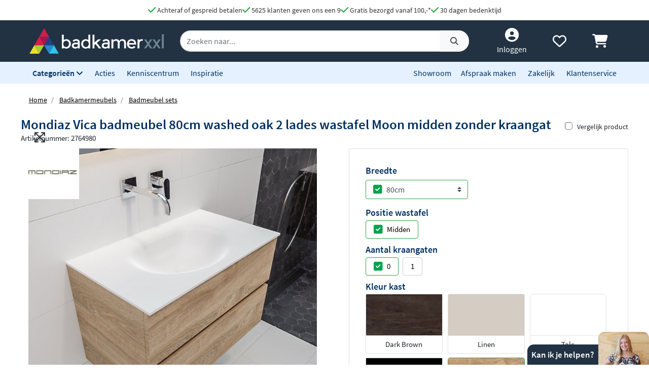

--- FILE ---
content_type: text/html; charset=UTF-8
request_url: https://www.badkamerxxl.nl/mondiaz-vica-80cm-badmeubel-washed-oak-2-lades-wastafel-moon-midden-zonder-kraangat-pc75341170
body_size: 42778
content:
<!DOCTYPE html>
<html lang="nl">
	<head>
		<title>Mondiaz Vica badmeubel 80cm washed oak 2 lades wastafel Moon midden zonder kraangat PC75341170</title>
		<meta charset="UTF-8">
		<meta name="robots" content="index,follow">
		
				
		 <script>
			window.varify = window.varify || {};
			window.varify.iid = 2976;
        </script>
        <script src="https://app.varify.io/varify.js"></script>
		
		
									<meta name="description" content="De Mondiaz Vica badmeubel 80cm washed oak 2 lades wastafel Moon midden zonder kraangat van Mondiaz vind je bij Badkamerxxl.nl voor een voordelige prijs met gratis verzending!">
					
		
				<link rel="alternate" href="https://www.badkamerxxl.nl/mondiaz-vica-80cm-badmeubel-washed-oak-2-lades-wastafel-moon-midden-zonder-kraangat-pc75341170" hreflang="nl-nl">
		<link rel="alternate" href="https://www.badkamerxxl.be/mondiaz-vica-80cm-badmeubel-washed-oak-2-lades-wastafel-moon-midden-zonder-kraangat-pc75341170" hreflang="nl-be">
		<link rel="alternate" href="https://www.badkamerxxl.nl/mondiaz-vica-80cm-badmeubel-washed-oak-2-lades-wastafel-moon-midden-zonder-kraangat-pc75341170" hreflang="x-default">

		
		
									<link rel="canonical" href="https://www.badkamerxxl.nl/mondiaz-vica-80cm-badmeubel-washed-oak-2-lades-wastafel-moon-midden-zonder-kraangat-pc75341170">
					
		<meta property="og:title" content="Mondiaz Vica badmeubel 80cm washed oak 2 lades wastafel M..." >
<meta property="og:type" content="website" >

        <meta property="og:description" content="De Mondiaz Vica badmeubel 80cm washed oak 2 lades wastafel Moo..." >
    <meta name="twitter:description" content="De Mondiaz Vica badmeubel 80cm washed oak 2 lades wastafel Moo..." >

<meta property="og:url" content="http://www.badkamerxxl.nl/mondiaz-vica-80cm-badmeubel-washed-oak-2-lades-wastafel-moon-midden-zonder-kraangat-pc75341170" >

    <meta property="og:image" content="https://cdn.projectxxl.nl/products/PC75341170/images/Badmeubel_met_wastafel_model_vica_washedoak_stop_00008.jpg" >
    <meta name="twitter:image" content="https://cdn.projectxxl.nl/products/PC75341170/images/Badmeubel_met_wastafel_model_vica_washedoak_stop_00008.jpg" >

<meta property="og:site_name" content="Badkamerxxl.nl" >

<meta name="twitter:card" content="summary">
<meta name="twitter:site" content="Badkamerxxl.nl" >
<meta name="twitter:title" content="Mondiaz Vica badmeubel 80cm washed oak 2 lades wasta..." >

					<link rel="shortcut icon" href="https://cdn.projectxxl.nl/stores/4kCrdrZfsWstrwtyA/favicon.ico">
		
					
									<script>(function(w,d,s,l,i){w[l]=w[l]||[];w[l].push({'gtm.start':
					new Date().getTime(),event:'gtm.js'});var f=d.getElementsByTagName(s)[0],
					j=d.createElement(s),dl=l!='dataLayer'?'&l='+l:'';j.async=true;j.src=
					'https://www.googletagmanager.com/gtm.js?id='+i+dl;f.parentNode.insertBefore(j,f);
					})(window,document,'script','dataLayer','GTM-MTZSFGL');</script>
							
					
		<meta name="color-scheme" content="light">
		<meta name="theme-color" content="#223243">
		<meta name="csrf-token" content="Mve5Np9IThxEliGjiCIpNWCzS9GVythWCC8qplk1">
		<meta name="viewport" content="width=device-width, initial-scale=1.0, shrink-to-fit=no">
		<meta http-equiv="X-UA-Compatible" content="IE=edge">

					<meta name="google-site-verification" content="txdVZS6knhz4gJETa8p4G3uhEZw44guB4jggrZvXxJc">
		
		
		
		
		
		
		
		<link rel="stylesheet" href="https://kit.fontawesome.com/412298a2cc.css" crossorigin="anonymous">
	
	<script defer src="https://code.jquery.com/jquery-3.6.0.min.js" integrity="sha256-/xUj+3OJU5yExlq6GSYGSHk7tPXikynS7ogEvDej/m4=" crossorigin="anonymous"></script>
	
			<link rel="preload" href="/minified-assets/product.min.js?v=1769679311" as="script">
	
			<link rel="preload" href="https://cdn.projectxxl.nl/assets/fonts/source-sans-pro-v11-latin-regular.woff2" as="font" type="font/woff2" crossorigin>
		<link rel="preload" href="https://cdn.projectxxl.nl/assets/fonts/source-sans-pro-v11-latin-700.woff2" as="font" type="font/woff2" crossorigin>

		<link rel="preload" href="/minified-assets/product.css?v=1769679311" as="style">
		<link rel="stylesheet" href="/minified-assets/product.css?v=1769679311">
	
	
		

					<script type="text/javascript">
				window.Trengo = window.Trengo || {};
				window.Trengo.key = '3oDBNP10NEBy7CQZS72q';
				window.Trengo.render = false;
				(function(d, script, t) {
					script = d.createElement('script');
					script.type = 'text/javascript';
					script.async = true;
					script.src = 'https://cdn.widget.trengo.eu/embed.js';
					d.getElementsByTagName('head')[0].appendChild(script);
				}(document));
			</script>
			</head>

    <body class="product-product ">
					
									<noscript>
						<iframe src="https://www.googletagmanager.com/ns.html?id=GTM-MTZSFGL" height="0" width="0" style="display:none;visibility:hidden"></iframe>
					</noscript>
							
		
		
					<div id="chat-popup">
    <div class="chat-header d-flex">
        <div class="closeChat chat-intro ml-auto mt-auto font-weight-bold text-white p-2">
            <span class="fa-solid fa-times text-white fa-lg my-auto mx-3 chatCloseIcon d-none"></span>
            Kan ik je helpen?
        </div>
        <img width="100" height="65" class="chat-image closeChat" src="//cdn.projectxxl.nl/team/2023/100x100/Sabina_web.png" alt="Medewerker Badkamerxxl">

        <div class="fa-stack fa-2x mobileChatIcon ml-auto" style="bottom: 10px;">
            <span class="fa-solid fa-circle fa-stack-2x text-primary"></span>
            <span class="fa-light fa-comment fa-stack-1x text-white"></span>
        </div>
    </div>
</div>

<div id="chat-content" class="w-100">
    <p class="mb-0">Heb je een vraag over een order of product?
Stuur ons een bericht of maak alvast een afspraak. <strong>Maandag zijn we vanaf <time>9:00</time></strong> weer telefonisch berikbaar. Fijn weekend.</p>

    <ul class="list-unstyled fa-ul mb-0 mt-3">
                <li class="mb-2">
            <a class="link-a-tag d-block openChat" data-type="email" href="#" title="Stuur een email naar Badkamerxxl.nl" role="button">
                <span class="fa-li fa-lg fa-light fa-envelope text-dark"></span>
                <u>Stuur een e-mail</u>
            </a>
        </li>
                    <li class="mb-2">
                <a class="link-a-tag d-block" href="https://wa.me/31511542328" target="_blank" title="Whatsapp naar Badkamerxxl.nl">
                    <span class="fa-li fa-lg fa-brands fa-whatsapp text-dark"></span>
                    <u>Whatsapp ons</u>
                </a>
            </li>
                <li class="mb-2">
            <a class="link-a-tag d-block" href="/maak-een-afspraak" title="Plan een adviesgesprek voor in onze showroom">
                <span class="fa-li fa-lg fa-light fa-smile text-dark"></span>
                <u>Plan een adviesgesprek voor in onze showroom</u>
            </a>
        </li>
    </ul>
</div>		
		<header>
	
	<!-- Usp / desktop -->
	<div id="header_usp" class="d-none d-xl-flex py-2 justify-content-center bg-white" style="gap: 30px;">	
		<a href="/betalen?faq=welke-betaalmethodes-zijn-er" title="Achteraf of gespreid betalen">
			<span class="fa-solid fa-check text-success fa-lg"></span> 
			Achteraf of gespreid betalen
		</a>

		<a href="/reviews" title="Ga naar reviews">
			<span class="fa-solid fa-check text-success fa-lg"></span> 
			5625 klanten geven ons een 9
		</a>

					<a href="/bezorgen?faq=wat-zijn-de-verzendkosten" title="Wat zijn de verzendkosten">
				<span class="fa-solid fa-check text-success fa-lg"></span> 
				Gratis bezorgd vanaf 100,-*
			</a>
		
		<a href="/retourneren-en-annuleren?faq=wat-is-de-retourtermijn" title="Wat is de retourtermijn">
			<span class="fa-solid fa-check text-success fa-lg"></span> 
			30 dagen bedenktijd
		</a>
	</div>

	<!-- Mobile menu/categories -->
	<nav class="d-flex d-xl-none main-menu container-fluid py-2 position-relative">
	<button class="navbar-toggler p-0 pt-2" type="button" aria-label="Menu openen of sluiten">
		<div class="navbar-toggler-icon">
			<span></span>
			<span></span>
			<span></span>
			<span></span>
		</div>
	</button>
	
	<a href="/" title="Badkamerxxl.nl" class="d-xl-none nav-logo-mobile my-auto ml-2">
		<img width="160" height="30" style="max-height: 30px; width: 160px;" src="https://cdn.projectxxl.nl/stores/4kCrdrZfsWstrwtyA/badkamerxxl_logo.svg" alt="Badkamerxxl.nl" class="h-100">
	</a>
	
	
	<div class="d-none d-md-block d-xl-none mx-auto w-50">
		<div class="nav-search mx-auto mobile-search-bar" style="height: initial;">
			<div class="input-group">
				<input type="text" class="form-control search-bar-input" placeholder="Zoeken op trefwoord" aria-label="zoeken op trefwoord" aria-describedby="search-addon">
				<div class="input-group-append search-icon">
					<button type="button" class="btn btn-sm btn-light search-btn" aria-label="Zoeken">
						<span class="input-group-text" id="search-addon">
							<span class="fa-solid fa-search"></span>
						</span>
					</button>
				</div>
			</div>
		</div>
	</div>
	
	
	
	<div class="d-flex ml-auto pl-3">
		<a class="my-auto"  href="/account" title="Inloggen" > 
			<span class="fa-solid fa-user-circle fa-inverse fa-lg"></span>
		</a>

		
		<a id="navHeart" class="mx-3 my-auto position-relative" href="/mijn-verlanglijstje" title="Verlanglijstje bekijken">
			<span class="fa-regular fa-heart fa-lg"></span>
					</a>

		<a href="/cart" class="my-auto" title="Winkelwagen bekijken">
			<span class="fa-solid fa-shopping-cart fa-lg"></span>
					</a>
	</div>
	

	
	<div id="mobileCategoryNav" class="position-fixed">
		<div class="nav-inner h-100 w-100">
							<a title="Badkamermeubels" data-category_id="WWGjtEWaWR82KEuWL" class="nav-item text-primary font-weight-bold nav-link open-sub-categories d-flex align-items-center" href="#">
											<img data-category_id="WWGjtEWaWR82KEuWL" class="mr-2 open-sub-categories" width="50" height="34" loading="lazy" src="https://cdn.projectxxl.nl/categories/WWGjtEWaWR82KEuWL/50x34/Badkamermeubel_2025.png" alt="Badkamermeubels" title="Badkamermeubels">
										Badkamermeubels <span class="fa-solid fa-chevron-right fa-lg mr-3 ml-auto" style="color: #C5CCD1;"></span>
				</a>
							<a title="Kranen" data-category_id="LSxpWq3mXb7cMndfY" class="nav-item text-primary font-weight-bold nav-link open-sub-categories d-flex align-items-center" href="#">
											<img data-category_id="LSxpWq3mXb7cMndfY" class="mr-2 open-sub-categories" width="50" height="34" loading="lazy" src="https://cdn.projectxxl.nl/categories/LSxpWq3mXb7cMndfY/50x34/kranen_v2_2025.png" alt="Kranen" title="Kranen">
										Kranen <span class="fa-solid fa-chevron-right fa-lg mr-3 ml-auto" style="color: #C5CCD1;"></span>
				</a>
							<a title="Toiletten" data-category_id="tyv6soEQnxzrLu8H7" class="nav-item text-primary font-weight-bold nav-link open-sub-categories d-flex align-items-center" href="#">
											<img data-category_id="tyv6soEQnxzrLu8H7" class="mr-2 open-sub-categories" width="50" height="34" loading="lazy" src="https://cdn.projectxxl.nl/categories/tyv6soEQnxzrLu8H7/50x34/toiletten_v2_2025.png" alt="Toiletten" title="Toiletten">
										Toiletten <span class="fa-solid fa-chevron-right fa-lg mr-3 ml-auto" style="color: #C5CCD1;"></span>
				</a>
							<a title="Wastafels" data-category_id="dH4TxNherMHfdfHKE" class="nav-item text-primary font-weight-bold nav-link open-sub-categories d-flex align-items-center" href="#">
											<img data-category_id="dH4TxNherMHfdfHKE" class="mr-2 open-sub-categories" width="50" height="34" loading="lazy" src="https://cdn.projectxxl.nl/categories/dH4TxNherMHfdfHKE/50x34/wastafels.jpg" alt="Wastafels" title="Wastafels">
										Wastafels <span class="fa-solid fa-chevron-right fa-lg mr-3 ml-auto" style="color: #C5CCD1;"></span>
				</a>
							<a title="Douche" data-category_id="pYzdYRuphi3Z9XrjQ" class="nav-item text-primary font-weight-bold nav-link open-sub-categories d-flex align-items-center" href="#">
											<img data-category_id="pYzdYRuphi3Z9XrjQ" class="mr-2 open-sub-categories" width="50" height="34" loading="lazy" src="https://cdn.projectxxl.nl/categories/pYzdYRuphi3Z9XrjQ/50x34/douche-1.png" alt="Douche" title="Douche">
										Douche <span class="fa-solid fa-chevron-right fa-lg mr-3 ml-auto" style="color: #C5CCD1;"></span>
				</a>
							<a title="Baden" data-category_id="2XMWA8MAgPQ54Nv5H" class="nav-item text-primary font-weight-bold nav-link open-sub-categories d-flex align-items-center" href="#">
											<img data-category_id="2XMWA8MAgPQ54Nv5H" class="mr-2 open-sub-categories" width="50" height="34" loading="lazy" src="https://cdn.projectxxl.nl/categories/2XMWA8MAgPQ54Nv5H/50x34/baden_v4_2025.jpg" alt="Baden" title="Baden">
										Baden <span class="fa-solid fa-chevron-right fa-lg mr-3 ml-auto" style="color: #C5CCD1;"></span>
				</a>
							<a title="Spiegels" data-category_id="MJBXY2uZm6Jr69WnG" class="nav-item text-primary font-weight-bold nav-link open-sub-categories d-flex align-items-center" href="#">
											<img data-category_id="MJBXY2uZm6Jr69WnG" class="mr-2 open-sub-categories" width="50" height="34" loading="lazy" src="https://cdn.projectxxl.nl/categories/MJBXY2uZm6Jr69WnG/50x34/Spiegels_2025.png" alt="Spiegels" title="Spiegels">
										Spiegels <span class="fa-solid fa-chevron-right fa-lg mr-3 ml-auto" style="color: #C5CCD1;"></span>
				</a>
							<a title="Accessoires" data-category_id="DstbMAKNR7i4ufx4u" class="nav-item text-primary font-weight-bold nav-link open-sub-categories d-flex align-items-center" href="#">
											<img data-category_id="DstbMAKNR7i4ufx4u" class="mr-2 open-sub-categories" width="50" height="34" loading="lazy" src="https://cdn.projectxxl.nl/categories/DstbMAKNR7i4ufx4u/50x34/accessoires_2025.jpg" alt="Accessoires" title="Accessoires">
										Accessoires <span class="fa-solid fa-chevron-right fa-lg mr-3 ml-auto" style="color: #C5CCD1;"></span>
				</a>
							<a title="Tegels" data-category_id="RmCKL3X6QKCvBAYjt" class="nav-item text-primary font-weight-bold nav-link open-sub-categories d-flex align-items-center" href="#">
											<img data-category_id="RmCKL3X6QKCvBAYjt" class="mr-2 open-sub-categories" width="50" height="34" loading="lazy" src="https://cdn.projectxxl.nl/categories/RmCKL3X6QKCvBAYjt/50x34/tegels_v4_2025.png" alt="Tegels" title="Tegels">
										Tegels <span class="fa-solid fa-chevron-right fa-lg mr-3 ml-auto" style="color: #C5CCD1;"></span>
				</a>
							<a title="Badkamerverlichting" data-category_id="3FzBj8SS3866AjEiu" class="nav-item text-primary font-weight-bold nav-link open-sub-categories d-flex align-items-center" href="#">
											<img data-category_id="3FzBj8SS3866AjEiu" class="mr-2 open-sub-categories" width="50" height="34" loading="lazy" src="https://cdn.projectxxl.nl/categories/3FzBj8SS3866AjEiu/50x34/badkamerverlichting_2025.jpg" alt="Badkamerverlichting" title="Badkamerverlichting">
										Badkamerverlichting <span class="fa-solid fa-chevron-right fa-lg mr-3 ml-auto" style="color: #C5CCD1;"></span>
				</a>
							<a title="Verwarming" data-category_id="XmNEdRsxxjw7E6HDk" class="nav-item text-primary font-weight-bold nav-link open-sub-categories d-flex align-items-center" href="#">
											<img data-category_id="XmNEdRsxxjw7E6HDk" class="mr-2 open-sub-categories" width="50" height="34" loading="lazy" src="https://cdn.projectxxl.nl/categories/XmNEdRsxxjw7E6HDk/50x34/verwarming_2025.jpg" alt="Verwarming" title="Verwarming">
										Verwarming <span class="fa-solid fa-chevron-right fa-lg mr-3 ml-auto" style="color: #C5CCD1;"></span>
				</a>
							<a title="Watermanagement" data-category_id="3YbAiS8ESMWcBGyM6" class="nav-item text-primary font-weight-bold nav-link open-sub-categories d-flex align-items-center" href="#">
											<img data-category_id="3YbAiS8ESMWcBGyM6" class="mr-2 open-sub-categories" width="50" height="34" loading="lazy" src="https://cdn.projectxxl.nl/categories/3YbAiS8ESMWcBGyM6/50x34/boshuis-waterontharder-150-zacht-water-1.png" alt="Watermanagement" title="Watermanagement">
										Watermanagement <span class="fa-solid fa-chevron-right fa-lg mr-3 ml-auto" style="color: #C5CCD1;"></span>
				</a>
			
			<a title="Meer" data-category_id="morecats" class="nav-item text-primary font-weight-bold nav-link open-sub-categories d-flex align-items-center" href="#">
				Meer <span class="fa-solid fa-chevron-right fa-lg mr-3 ml-auto" style="color: #C5CCD1;"></span>
			</a>

			<a class="nav-item text-primary font-weight-bold nav-link d-block" title="Acties" style="border-top: 1px solid #CCCCCC; margin-top: 45px;" href="/acties">Acties</a>
			<a class="nav-item text-primary font-weight-bold nav-link d-block" title="Kenniscentrum" href="/blog">Kenniscentrum</a>
			<a class="nav-item text-primary font-weight-bold nav-link d-block" title="Inspiratie" href="/inspiratie">Inspiratie</a>
			<a class="nav-item text-primary font-weight-bold nav-link d-block" title="Showroom" href="/showroom">Showroom</a>
			<a class="nav-item text-primary font-weight-bold nav-link d-block" title="Maak een afspraak" href="/maak-een-afspraak">Maak een afspraak</a>
			<a class="nav-item text-primary font-weight-bold nav-link d-block" title="Zakelijk" href="/zakelijk">Zakelijk</a>
			<a class="nav-item text-primary font-weight-bold nav-link d-block" title="Klantenservice" href="/klantenservice">Klantenservice</a>
		</div>
	</div>
	

	
			<div id="extendCategoryNav_WWGjtEWaWR82KEuWL" class="position-fixed extendCategoryNav">
			<div class="nav-inner h-100 w-100">
				<a class="nav-item text-primary font-weight-bold nav-link d-block closeExtendCategoryNav" data-category_id="WWGjtEWaWR82KEuWL" href="#" title="Terug naar overzicht"><span class="fas fa-chevron-left"></span> Terug naar overzicht</a>
															<a href="/badkamermeubels/badmeubel-sets" title="Badmeubel sets" class="nav-item text-primary font-weight-bold nav-link d-block">
																		<img class="mr-2" width="50" height="34" loading="lazy" src="https://cdn.projectxxl.nl/categories/oKfgdhmYTik98ZM9q/50x34/badmeubel-sets.jpg" alt="Badmeubel sets" title="Badmeubel sets">
													Badmeubel sets
						</a>
															<a rel="nofollow" title="Toiletmeubels" href="/wastafels/fonteinen/fonteinmeubels" class="nav-item text-primary font-weight-bold nav-link d-block">
																		<img class="mr-2" width="50" height="34" loading="lazy" src="https://cdn.projectxxl.nl/categories/PSYNknYLyZGDYDekB/50x34/toiletmeubels.jpg" alt="Toiletmeubels" title="Toiletmeubels">
													Toiletmeubels
						</a>
															<a href="/badkamermeubels/wastafelbladen" title="Wastafelbladen" class="nav-item text-primary font-weight-bold nav-link d-block">
																		<img class="mr-2" width="50" height="34" loading="lazy" src="https://cdn.projectxxl.nl/categories/MA3fuqzzSeAnTnbae/50x34/wastafelbladen.jpg" alt="Wastafelbladen" title="Wastafelbladen">
													Wastafelbladen
						</a>
															<a href="/badkamermeubels/wastafelonderkasten" title="Wastafelonderkasten" class="nav-item text-primary font-weight-bold nav-link d-block">
																		<img class="mr-2" width="50" height="34" loading="lazy" src="https://cdn.projectxxl.nl/categories/mXf4r85LupCshTRsa/50x34/wastafelonderkasten.jpg" alt="Wastafelonderkasten" title="Wastafelonderkasten">
													Wastafelonderkasten
						</a>
															<a rel="nofollow" title="Sifons" href="/wastafels/sifons" class="nav-item text-primary font-weight-bold nav-link d-block">
																		<img class="mr-2" width="50" height="34" loading="lazy" src="https://cdn.projectxxl.nl/categories/WAaWi4DQ6se7PQt2q/50x34/sifons.jpg" alt="Sifons" title="Sifons">
													Sifons
						</a>
															<a rel="nofollow" title="Spiegels" href="/spiegels/badkamerspiegels" class="nav-item text-primary font-weight-bold nav-link d-block">
																		<img class="mr-2" width="50" height="34" loading="lazy" src="https://cdn.projectxxl.nl/categories/BmF8fZonqdYYuib4e/50x34/spiegels.jpg" alt="Spiegels" title="Spiegels">
													Spiegels
						</a>
															<a rel="nofollow" title="Wastafelkranen" href="/kranen/wastafelkranen" class="nav-item text-primary font-weight-bold nav-link d-block">
																		<img class="mr-2" width="50" height="34" loading="lazy" src="https://cdn.projectxxl.nl/categories/byXGsFT2M5fH4SyMf/50x34/wastafelkranen.jpg" alt="Wastafelkranen" title="Wastafelkranen">
													Wastafelkranen
						</a>
															<a href="/badkamermeubels/kolom-en-zijkasten" title="Kolom- en zijkasten" class="nav-item text-primary font-weight-bold nav-link d-block">
																		<img class="mr-2" width="50" height="34" loading="lazy" src="https://cdn.projectxxl.nl/categories/CQztyKbvWuQSPttdx/50x34/kolom-en-zijkasten.jpg" alt="Kolom- en zijkasten" title="Kolom- en zijkasten">
													Kolom- en zijkasten
						</a>
															<a rel="nofollow" title="Spiegelkasten" href="/spiegels/spiegelkasten" class="nav-item text-primary font-weight-bold nav-link d-block">
																		<img class="mr-2" width="50" height="34" loading="lazy" src="https://cdn.projectxxl.nl/categories/DH9Ri28ftbPP34XKz/50x34/spiegelkasten.jpg" alt="Spiegelkasten" title="Spiegelkasten">
													Spiegelkasten
						</a>
															<a rel="nofollow" title="Afvoerpluggen" href="/wastafels/wastafelpluggen" class="nav-item text-primary font-weight-bold nav-link d-block">
																		<img class="mr-2" width="50" height="34" loading="lazy" src="https://cdn.projectxxl.nl/categories/izgYz2gcPFJAtyx7y/50x34/afvoerpluggen.jpg" alt="Afvoerpluggen" title="Afvoerpluggen">
													Afvoerpluggen
						</a>
															<a href="/badkamermeubels/toebehoren-voor-badmeubels" title="Toebehoren voor badmeubels" class="nav-item text-primary font-weight-bold nav-link d-block">
																		<img class="mr-2" width="50" height="34" loading="lazy" src="https://cdn.projectxxl.nl/categories/836GLCmQnXssre9WB/50x34/badmeubel-toebehoren.jpeg" alt="Toebehoren voor badmeubels" title="Toebehoren voor badmeubels">
													Toebehoren voor badmeubels
						</a>
							</div>
		</div>
			<div id="extendCategoryNav_LSxpWq3mXb7cMndfY" class="position-fixed extendCategoryNav">
			<div class="nav-inner h-100 w-100">
				<a class="nav-item text-primary font-weight-bold nav-link d-block closeExtendCategoryNav" data-category_id="LSxpWq3mXb7cMndfY" href="#" title="Terug naar overzicht"><span class="fas fa-chevron-left"></span> Terug naar overzicht</a>
															<a href="/kranen/douchekranen" title="Douchekranen" class="nav-item text-primary font-weight-bold nav-link d-block">
																		<img class="mr-2" width="50" height="34" loading="lazy" src="https://cdn.projectxxl.nl/categories/PgK3ENqWoh84XzeSj/50x34/douchekranen-hoofd.jpg" alt="Douchekranen" title="Douchekranen">
													Douchekranen
						</a>
															<a href="/kranen/badkranen" title="Badkranen" class="nav-item text-primary font-weight-bold nav-link d-block">
																		<img class="mr-2" width="50" height="34" loading="lazy" src="https://cdn.projectxxl.nl/categories/4jhZFHaLhMjrXC63K/50x34/badkranen.jpg" alt="Badkranen" title="Badkranen">
													Badkranen
						</a>
															<a href="/kranen/wastafelkranen" title="Wastafelkranen" class="nav-item text-primary font-weight-bold nav-link d-block">
																		<img class="mr-2" width="50" height="34" loading="lazy" src="https://cdn.projectxxl.nl/categories/ydf9cdaEoTRJ6Joo3/50x34/wastafelkranen.jpg" alt="Wastafelkranen" title="Wastafelkranen">
													Wastafelkranen
						</a>
															<a href="/kranen/fonteinkranen" title="Fonteinkranen" class="nav-item text-primary font-weight-bold nav-link d-block">
																		<img class="mr-2" width="50" height="34" loading="lazy" src="https://cdn.projectxxl.nl/categories/vGN4TKAbGfyXaccvm/50x34/fonteinkranen.jpg" alt="Fonteinkranen" title="Fonteinkranen">
													Fonteinkranen
						</a>
															<a href="/kranen/keukenkranen" title="Keukenkranen" class="nav-item text-primary font-weight-bold nav-link d-block">
																		<img class="mr-2" width="50" height="34" loading="lazy" src="https://cdn.projectxxl.nl/categories/kdcMy3jtsQRiQnesB/50x34/keukenkranen.jpg" alt="Keukenkranen" title="Keukenkranen">
													Keukenkranen
						</a>
															<a href="/kranen/bidetkranen" title="Bidetkranen" class="nav-item text-primary font-weight-bold nav-link d-block">
																		<img class="mr-2" width="50" height="34" loading="lazy" src="https://cdn.projectxxl.nl/categories/kA2FkwwfNnZwJiFBd/50x34/bidetkranen.jpg" alt="Bidetkranen" title="Bidetkranen">
													Bidetkranen
						</a>
															<a href="/kranen/inbouwboxen" title="Losse inbouwdelen" class="nav-item text-primary font-weight-bold nav-link d-block">
																		<img class="mr-2" width="50" height="34" loading="lazy" src="https://cdn.projectxxl.nl/categories/WfCQaNLatvvL3HBgJ/50x34/losse-inbouwdelen.jpg" alt="Losse inbouwdelen" title="Losse inbouwdelen">
													Losse inbouwdelen
						</a>
															<a href="/kranen/urinoirspoelers" title="Urinoirspoelers" class="nav-item text-primary font-weight-bold nav-link d-block">
																		<img class="mr-2" width="50" height="34" loading="lazy" src="https://cdn.projectxxl.nl/categories/At8zCwZa9hA385wvh/50x34/urinoirspoelers.png" alt="Urinoirspoelers" title="Urinoirspoelers">
													Urinoirspoelers
						</a>
															<a href="/kranen/hoekstopkranen" title="Hoekstopkranen" class="nav-item text-primary font-weight-bold nav-link d-block">
																		<img class="mr-2" width="50" height="34" loading="lazy" src="https://cdn.projectxxl.nl/categories/Y3rGotjpCpgfzeKZc/50x34/hoekstopkranen.jpg" alt="Hoekstopkranen" title="Hoekstopkranen">
													Hoekstopkranen
						</a>
															<a href="/kranen/kraanonderdelen" title="Kraanonderdelen" class="nav-item text-primary font-weight-bold nav-link d-block">
																		<img class="mr-2" width="50" height="34" loading="lazy" src="https://cdn.projectxxl.nl/categories/yaANNFZ3GNt3iGmbB/50x34/kraanonderdelen.jpg" alt="Kraanonderdelen" title="Kraanonderdelen">
													Kraanonderdelen
						</a>
															<a href="/kranen/buitendouches" title="Buitendouches" class="nav-item text-primary font-weight-bold nav-link d-block">
																		<img class="mr-2" width="50" height="34" loading="lazy" src="https://cdn.projectxxl.nl/categories/undefined/50x34/blue-label-tube-buitendouche-rvs-1.jpeg" alt="Buitendouches" title="Buitendouches">
													Buitendouches
						</a>
							</div>
		</div>
			<div id="extendCategoryNav_tyv6soEQnxzrLu8H7" class="position-fixed extendCategoryNav">
			<div class="nav-inner h-100 w-100">
				<a class="nav-item text-primary font-weight-bold nav-link d-block closeExtendCategoryNav" data-category_id="tyv6soEQnxzrLu8H7" href="#" title="Terug naar overzicht"><span class="fas fa-chevron-left"></span> Terug naar overzicht</a>
															<a href="/toiletten/hangtoiletten" title="Hangtoiletten" class="nav-item text-primary font-weight-bold nav-link d-block">
																		<img class="mr-2" width="50" height="34" loading="lazy" src="https://cdn.projectxxl.nl/categories/5oWNcfwXZghjrgHfK/50x34/hangtoiletten.jpg" alt="Hangtoiletten" title="Hangtoiletten">
													Hangtoiletten
						</a>
															<a href="/toiletten/toiletsets" title="Toiletsets" class="nav-item text-primary font-weight-bold nav-link d-block">
																		<img class="mr-2" width="50" height="34" loading="lazy" src="https://cdn.projectxxl.nl/categories/J7wSCGG6BDQoh2XjM/50x34/toiletsets.jpg" alt="Toiletsets" title="Toiletsets">
													Toiletsets
						</a>
															<a href="/toiletten/urinoirs" title="Urinoirs" class="nav-item text-primary font-weight-bold nav-link d-block">
																		<img class="mr-2" width="50" height="34" loading="lazy" src="https://cdn.projectxxl.nl/categories/GyHTkSMoCYEKGfSaZ/50x34/urinoirs.jpg" alt="Urinoirs" title="Urinoirs">
													Urinoirs
						</a>
															<a href="/toiletten/bidetten" title="Bidetten" class="nav-item text-primary font-weight-bold nav-link d-block">
																		<img class="mr-2" width="50" height="34" loading="lazy" src="https://cdn.projectxxl.nl/categories/RbXpRvFbFGRZWnecK/50x34/bidetten.jpg" alt="Bidetten" title="Bidetten">
													Bidetten
						</a>
															<a href="/toiletten/staande-toiletten" title="Staande toiletten" class="nav-item text-primary font-weight-bold nav-link d-block">
																		<img class="mr-2" width="50" height="34" loading="lazy" src="https://cdn.projectxxl.nl/categories/u2rq2kF3oFv5cs738/50x34/staande-toiletten.jpg" alt="Staande toiletten" title="Staande toiletten">
													Staande toiletten
						</a>
															<a href="/toiletten/bedieningspanelen" title="Bedieningspanelen" class="nav-item text-primary font-weight-bold nav-link d-block">
																		<img class="mr-2" width="50" height="34" loading="lazy" src="https://cdn.projectxxl.nl/categories/i6F4yqwnEjyw9KCRC/50x34/bedieningspanelen.jpg" alt="Bedieningspanelen" title="Bedieningspanelen">
													Bedieningspanelen
						</a>
															<a href="/toiletten/douche-toiletten" title="Douche toiletten" class="nav-item text-primary font-weight-bold nav-link d-block">
																		<img class="mr-2" width="50" height="34" loading="lazy" src="https://cdn.projectxxl.nl/categories/6Lw7o4DP8s3wwiGGr/50x34/douche-toiletten.jpg" alt="Douche toiletten" title="Douche toiletten">
													Douche toiletten
						</a>
															<a href="/toiletten/inbouwreservoirs" title="Inbouwreservoirs" class="nav-item text-primary font-weight-bold nav-link d-block">
																		<img class="mr-2" width="50" height="34" loading="lazy" src="https://cdn.projectxxl.nl/categories/Xk6JXyAzLKtPvvJpM/50x34/inbouwreservoirs.jpg" alt="Inbouwreservoirs" title="Inbouwreservoirs">
													Inbouwreservoirs
						</a>
															<a rel="nofollow" title="Toilet fonteintjes" href="/wastafels/fonteinen" class="nav-item text-primary font-weight-bold nav-link d-block">
																		<img class="mr-2" width="50" height="34" loading="lazy" src="https://cdn.projectxxl.nl/categories/NS8anMXGZ5x6efriD/50x34/toilet-fonteintjes.jpg" alt="Toilet fonteintjes" title="Toilet fonteintjes">
													Toilet fonteintjes
						</a>
															<a href="/toiletten/toiletzittingen" title="Toiletzittingen" class="nav-item text-primary font-weight-bold nav-link d-block">
																		<img class="mr-2" width="50" height="34" loading="lazy" src="https://cdn.projectxxl.nl/categories/ghArSdRy6aPWRHagv/50x34/toiletzittingen.jpg" alt="Toiletzittingen" title="Toiletzittingen">
													Toiletzittingen
						</a>
															<a href="/toiletten/overig" title="Overig" class="nav-item text-primary font-weight-bold nav-link d-block">
																		<img class="mr-2" width="50" height="34" loading="lazy" src="https://cdn.projectxxl.nl/categories/Fj7tBajgdgXHD2i3i/50x34/toiletstickhouder.png" alt="Overig" title="Overig">
													Overig
						</a>
							</div>
		</div>
			<div id="extendCategoryNav_dH4TxNherMHfdfHKE" class="position-fixed extendCategoryNav">
			<div class="nav-inner h-100 w-100">
				<a class="nav-item text-primary font-weight-bold nav-link d-block closeExtendCategoryNav" data-category_id="dH4TxNherMHfdfHKE" href="#" title="Terug naar overzicht"><span class="fas fa-chevron-left"></span> Terug naar overzicht</a>
															<a href="/wastafels/vrijhangende-wastafels" title="Vrijhangende wastafels" class="nav-item text-primary font-weight-bold nav-link d-block">
																		<img class="mr-2" width="50" height="34" loading="lazy" src="https://cdn.projectxxl.nl/categories/cwaoZf8DL59JX5hnC/50x34/vrijhangende-wastafels.jpg" alt="Vrijhangende wastafels" title="Vrijhangende wastafels">
													Vrijhangende wastafels
						</a>
															<a href="/wastafels/meubelwastafels" title="Meubelwastafels" class="nav-item text-primary font-weight-bold nav-link d-block">
																		<img class="mr-2" width="50" height="34" loading="lazy" src="https://cdn.projectxxl.nl/categories/7XbWQ8iNXB4AowFwb/50x34/meubelwastafels.jpg" alt="Meubelwastafels" title="Meubelwastafels">
													Meubelwastafels
						</a>
															<a href="/wastafels/fonteinen" title="Fonteinen" class="nav-item text-primary font-weight-bold nav-link d-block">
																		<img class="mr-2" width="50" height="34" loading="lazy" src="https://cdn.projectxxl.nl/categories/c2BPc9quPc9vRNBZa/50x34/fonteinen.jpg" alt="Fonteinen" title="Fonteinen">
													Fonteinen
						</a>
															<a href="/wastafels/opzetwastafels" title="Opzetwastafels" class="nav-item text-primary font-weight-bold nav-link d-block">
																		<img class="mr-2" width="50" height="34" loading="lazy" src="https://cdn.projectxxl.nl/categories/vB8RTXovgzKv3JZHv/50x34/opzetwastafels.jpg" alt="Opzetwastafels" title="Opzetwastafels">
													Opzetwastafels
						</a>
															<a href="/wastafels/vrijstaande-wastafels" title="Vrijstaande wastafels" class="nav-item text-primary font-weight-bold nav-link d-block">
																		<img class="mr-2" width="50" height="34" loading="lazy" src="https://cdn.projectxxl.nl/categories/PLr3YcZDfQkDh3gjC/50x34/vrijstaande-wastafels.jpg" alt="Vrijstaande wastafels" title="Vrijstaande wastafels">
													Vrijstaande wastafels
						</a>
															<a href="/wastafels/onderbouw-wastafels" title="Onderbouw wastafels" class="nav-item text-primary font-weight-bold nav-link d-block">
																		<img class="mr-2" width="50" height="34" loading="lazy" src="https://cdn.projectxxl.nl/categories/ri3Csvf9J2gcWvy4B/50x34/onderbouwwastafel.png" alt="Onderbouw wastafels" title="Onderbouw wastafels">
													Onderbouw wastafels
						</a>
															<a href="/wastafels/gootstenen" title="Gootstenen" class="nav-item text-primary font-weight-bold nav-link d-block">
																		<img class="mr-2" width="50" height="34" loading="lazy" src="https://cdn.projectxxl.nl/categories/rWidYxWgNw43goSAy/50x34/gootstenen.jpg" alt="Gootstenen" title="Gootstenen">
													Gootstenen
						</a>
															<a href="/wastafels/sifons" title="Sifons" class="nav-item text-primary font-weight-bold nav-link d-block">
																		<img class="mr-2" width="50" height="34" loading="lazy" src="https://cdn.projectxxl.nl/categories/uTyubfte7zonw6H3L/50x34/sifons.png" alt="Sifons" title="Sifons">
													Sifons
						</a>
															<a href="/wastafels/wastafelpluggen" title="Afvoerpluggen" class="nav-item text-primary font-weight-bold nav-link d-block">
																		<img class="mr-2" width="50" height="34" loading="lazy" src="https://cdn.projectxxl.nl/categories/JLNPPXqChFoKGft79/50x34/wastafelpluggen.jpg" alt="Afvoerpluggen" title="Afvoerpluggen">
													Afvoerpluggen
						</a>
															<a rel="nofollow" title="Wastafelkranen" href="/kranen/wastafelkranen" class="nav-item text-primary font-weight-bold nav-link d-block">
																		<img class="mr-2" width="50" height="34" loading="lazy" src="https://cdn.projectxxl.nl/categories/p6EJAGbQnK6yhH48e/50x34/wastafelkranen.jpg" alt="Wastafelkranen" title="Wastafelkranen">
													Wastafelkranen
						</a>
															<a href="/wastafels/wastafel-overloop-ringen" title="Wastafel overloop ringen" class="nav-item text-primary font-weight-bold nav-link d-block">
																		<img class="mr-2" width="50" height="34" loading="lazy" src="https://cdn.projectxxl.nl/categories/undefined/50x34/wastafel-overloop-ring.png" alt="Wastafel overloop ringen" title="Wastafel overloop ringen">
													Wastafel overloop ringen
						</a>
															<a href="/wastafels/overige-wastafels-toebehoren" title="Toebehoren" class="nav-item text-primary font-weight-bold nav-link d-block">
																		<img class="mr-2" width="50" height="34" loading="lazy" src="https://cdn.projectxxl.nl/categories/8MwD8BCf2G4uEBFQc/50x34/overig.jpg" alt="Toebehoren" title="Toebehoren">
													Toebehoren
						</a>
							</div>
		</div>
			<div id="extendCategoryNav_pYzdYRuphi3Z9XrjQ" class="position-fixed extendCategoryNav">
			<div class="nav-inner h-100 w-100">
				<a class="nav-item text-primary font-weight-bold nav-link d-block closeExtendCategoryNav" data-category_id="pYzdYRuphi3Z9XrjQ" href="#" title="Terug naar overzicht"><span class="fas fa-chevron-left"></span> Terug naar overzicht</a>
															<a href="/douche/douchewanden" title="Douchewanden" class="nav-item text-primary font-weight-bold nav-link d-block">
																		<img class="mr-2" width="50" height="34" loading="lazy" src="https://cdn.projectxxl.nl/categories/ddLSZqxtnCpRQarfe/50x34/douchewand.jpg" alt="Douchewanden" title="Douchewanden">
													Douchewanden
						</a>
															<a href="/douche/douchecabines" title="Douchecabines" class="nav-item text-primary font-weight-bold nav-link d-block">
																		<img class="mr-2" width="50" height="34" loading="lazy" src="https://cdn.projectxxl.nl/categories/TzBysgKMSQb5HMj9X/50x34/douchecabines.jpg" alt="Douchecabines" title="Douchecabines">
													Douchecabines
						</a>
															<a href="/douche/douchedeuren" title="Douchedeuren" class="nav-item text-primary font-weight-bold nav-link d-block">
																		<img class="mr-2" width="50" height="34" loading="lazy" src="https://cdn.projectxxl.nl/categories/vHeJirhXxvkWFa3yh/50x34/douchedeuren.jpg" alt="Douchedeuren" title="Douchedeuren">
													Douchedeuren
						</a>
															<a href="/douche/douchegoten" title="Douchegoten" class="nav-item text-primary font-weight-bold nav-link d-block">
																		<img class="mr-2" width="50" height="34" loading="lazy" src="https://cdn.projectxxl.nl/categories/wmkHtCXTqABPH6icu/50x34/douchegoten.jpg" alt="Douchegoten" title="Douchegoten">
													Douchegoten
						</a>
															<a href="/douche/douchebakken" title="Douchebakken" class="nav-item text-primary font-weight-bold nav-link d-block">
																		<img class="mr-2" width="50" height="34" loading="lazy" src="https://cdn.projectxxl.nl/categories/6w5qt7cJpeFq5jyYP/50x34/douchebakken.jpg" alt="Douchebakken" title="Douchebakken">
													Douchebakken
						</a>
															<a href="/douche/sunshower" title="Sunshower" class="nav-item text-primary font-weight-bold nav-link d-block">
																		<img class="mr-2" width="50" height="34" loading="lazy" src="https://cdn.projectxxl.nl/categories/Ng53mPfqqM2yEtLRS/50x34/sunshower.jpg" alt="Sunshower" title="Sunshower">
													Sunshower
						</a>
															<a href="/douche/dorpels" title="Dorpels" class="nav-item text-primary font-weight-bold nav-link d-block">
																		<img class="mr-2" width="50" height="34" loading="lazy" src="https://cdn.projectxxl.nl/category/67603f07f714a1f1d01cf6b22024/50x34/alvoro-hardstenen-dorpel-2.JPG" alt="Dorpels" title="Dorpels">
													Dorpels
						</a>
															<a rel="nofollow" title="Douche accessoires" href="/accessoires/douche-accessoires" class="nav-item text-primary font-weight-bold nav-link d-block">
																		<img class="mr-2" width="50" height="34" loading="lazy" src="https://cdn.projectxxl.nl/categories/xpKKAWmG9bg4WPf48/50x34/douche-accessoires.jpg" alt="Douche accessoires" title="Douche accessoires">
													Douche accessoires
						</a>
															<a rel="nofollow" title="Douchekranen" href="/kranen/douchekranen" class="nav-item text-primary font-weight-bold nav-link d-block">
																		<img class="mr-2" width="50" height="34" loading="lazy" src="https://cdn.projectxxl.nl/categories/35FacbqLcQ7ab7q48/50x34/douchekranen.jpg" alt="Douchekranen" title="Douchekranen">
													Douchekranen
						</a>
															<a href="/douche/doucheputten" title="Doucheputten" class="nav-item text-primary font-weight-bold nav-link d-block">
																		<img class="mr-2" width="50" height="34" loading="lazy" src="https://cdn.projectxxl.nl/categories/Wyotfktc4r8DkQnYT/50x34/doucheputten.jpg" alt="Doucheputten" title="Doucheputten">
													Doucheputten
						</a>
															<a href="/douche/overige-douches-toebehoren" title="Overige douches &amp; toebehoren" class="nav-item text-primary font-weight-bold nav-link d-block">
																		<img class="mr-2" width="50" height="34" loading="lazy" src="https://cdn.projectxxl.nl/categories/z54Sm43kdkeocH8aX/50x34/overige-douches-toebehoren.jpg" alt="Overige douches &amp; toebehoren" title="Overige douches &amp; toebehoren">
													Overige douches &amp; toebehoren
						</a>
							</div>
		</div>
			<div id="extendCategoryNav_2XMWA8MAgPQ54Nv5H" class="position-fixed extendCategoryNav">
			<div class="nav-inner h-100 w-100">
				<a class="nav-item text-primary font-weight-bold nav-link d-block closeExtendCategoryNav" data-category_id="2XMWA8MAgPQ54Nv5H" href="#" title="Terug naar overzicht"><span class="fas fa-chevron-left"></span> Terug naar overzicht</a>
															<a href="/baden/standaard-ligbaden" title="Inbouwbaden" class="nav-item text-primary font-weight-bold nav-link d-block">
																		<img class="mr-2" width="50" height="34" loading="lazy" src="https://cdn.projectxxl.nl/categories/r7o6gc4JudRr9A4Bi/50x34/standaard-ligbaden.jpg" alt="Inbouwbaden" title="Inbouwbaden">
													Inbouwbaden
						</a>
															<a href="/baden/halfvrijstaand-baden" title="Halfvrijstaande baden" class="nav-item text-primary font-weight-bold nav-link d-block">
																		<img class="mr-2" width="50" height="34" loading="lazy" src="https://cdn.projectxxl.nl/categories/NHQs6JwrSzfQagKYK/50x34/halfvrijstaand-bad.png" alt="Halfvrijstaande baden" title="Halfvrijstaande baden">
													Halfvrijstaande baden
						</a>
															<a href="/baden/vrijstaande-baden" title="Vrijstaande baden" class="nav-item text-primary font-weight-bold nav-link d-block">
																		<img class="mr-2" width="50" height="34" loading="lazy" src="https://cdn.projectxxl.nl/categories/WPuZDSAtD58pMj6K3/50x34/vrijstaande-baden.jpg" alt="Vrijstaande baden" title="Vrijstaande baden">
													Vrijstaande baden
						</a>
															<a href="/baden/whirlpool-baden" title="Whirlpool baden" class="nav-item text-primary font-weight-bold nav-link d-block">
																		<img class="mr-2" width="50" height="34" loading="lazy" src="https://cdn.projectxxl.nl/categories/ixRGDr3nxaspXFKgG/50x34/whirlpool-baden.jpg" alt="Whirlpool baden" title="Whirlpool baden">
													Whirlpool baden
						</a>
															<a rel="nofollow" title="Badkranen" href="/kranen/badkranen" class="nav-item text-primary font-weight-bold nav-link d-block">
																		<img class="mr-2" width="50" height="34" loading="lazy" src="https://cdn.projectxxl.nl/categories/FaFf8PqakodTf64nY/50x34/badkranen.jpg" alt="Badkranen" title="Badkranen">
													Badkranen
						</a>
															<a href="/baden/badafvoeren-en-vulsystemen" title="Badafvoeren &amp; vulsystemen" class="nav-item text-primary font-weight-bold nav-link d-block">
																		<img class="mr-2" width="50" height="34" loading="lazy" src="https://cdn.projectxxl.nl/categories/kgiT4ciLrzaGGz6ok/50x34/badafvoeren-vulsystemen.jpg" alt="Badafvoeren &amp; vulsystemen" title="Badafvoeren &amp; vulsystemen">
													Badafvoeren &amp; vulsystemen
						</a>
															<a rel="nofollow" title="Badwanden" href="/douche/douchewanden/badwanden" class="nav-item text-primary font-weight-bold nav-link d-block">
																		<img class="mr-2" width="50" height="34" loading="lazy" src="https://cdn.projectxxl.nl/categories/Ys7DShLXHCHxrPPCP/50x34/badwanden.jpg" alt="Badwanden" title="Badwanden">
													Badwanden
						</a>
															<a href="/baden/overige-baden-toebehoren" title="Overig badtoebehoren" class="nav-item text-primary font-weight-bold nav-link d-block">
																		<img class="mr-2" width="50" height="34" loading="lazy" src="https://cdn.projectxxl.nl/categories/undefined/50x34/overig-badtoebehoren.jpg" alt="Overig badtoebehoren" title="Overig badtoebehoren">
													Overig badtoebehoren
						</a>
															<a rel="nofollow" title="Bad accessoires" href="/accessoires/bad-accessoires" class="nav-item text-primary font-weight-bold nav-link d-block">
																		<img class="mr-2" width="50" height="34" loading="lazy" src="https://cdn.projectxxl.nl/categories/cmNhbmSKHo3Bip7FQ/50x34/bad-accessoires.jpg" alt="Bad accessoires" title="Bad accessoires">
													Bad accessoires
						</a>
							</div>
		</div>
			<div id="extendCategoryNav_MJBXY2uZm6Jr69WnG" class="position-fixed extendCategoryNav">
			<div class="nav-inner h-100 w-100">
				<a class="nav-item text-primary font-weight-bold nav-link d-block closeExtendCategoryNav" data-category_id="MJBXY2uZm6Jr69WnG" href="#" title="Terug naar overzicht"><span class="fas fa-chevron-left"></span> Terug naar overzicht</a>
															<a href="/spiegels/badkamerspiegels" title="Badkamerspiegels" class="nav-item text-primary font-weight-bold nav-link d-block">
																		<img class="mr-2" width="50" height="34" loading="lazy" src="https://cdn.projectxxl.nl/categories/vto3YHCrjtuCTAfKe/50x34/badkamerspiegels.jpg" alt="Badkamerspiegels" title="Badkamerspiegels">
													Badkamerspiegels
						</a>
															<a href="/spiegels/toiletspiegels" title="Toiletspiegels" class="nav-item text-primary font-weight-bold nav-link d-block">
																		<img class="mr-2" width="50" height="34" loading="lazy" src="https://cdn.projectxxl.nl/categories/EPah9P7nooaRnycWG/50x34/toiletspiegels.jpg" alt="Toiletspiegels" title="Toiletspiegels">
													Toiletspiegels
						</a>
															<a href="/spiegels/spiegelverwarming" title="Spiegelverwarming" class="nav-item text-primary font-weight-bold nav-link d-block">
																		<img class="mr-2" width="50" height="34" loading="lazy" src="https://cdn.projectxxl.nl/categories/kMexLinMg4Mzaq4in/50x34/spiegelverwarming.jpg" alt="Spiegelverwarming" title="Spiegelverwarming">
													Spiegelverwarming
						</a>
															<a href="/spiegels/spiegelverlichting" title="Spiegelverlichting" class="nav-item text-primary font-weight-bold nav-link d-block">
																		<img class="mr-2" width="50" height="34" loading="lazy" src="https://cdn.projectxxl.nl/categories/Tz3mAsfkAQvSamxGY/50x34/spiegelverlichting.jpg" alt="Spiegelverlichting" title="Spiegelverlichting">
													Spiegelverlichting
						</a>
															<a href="/spiegels/spiegelkasten" title="Spiegelkasten" class="nav-item text-primary font-weight-bold nav-link d-block">
																		<img class="mr-2" width="50" height="34" loading="lazy" src="https://cdn.projectxxl.nl/categories/JkZDAzwGcawkLr2za/50x34/spiegelkasten.jpg" alt="Spiegelkasten" title="Spiegelkasten">
													Spiegelkasten
						</a>
															<a href="/spiegels/scheer-make-up-spiegels" title="Scheer/make-up spiegels" class="nav-item text-primary font-weight-bold nav-link d-block">
																		<img class="mr-2" width="50" height="34" loading="lazy" src="https://cdn.projectxxl.nl/categories/TZb4FPrk4fnbdzN6P/50x34/scheer-make-up-spiegels.jpg" alt="Scheer/make-up spiegels" title="Scheer/make-up spiegels">
													Scheer/make-up spiegels
						</a>
															<a href="/spiegels/spiegelbevestiging-en-spiegellijsten" title="Spiegelbevestiging en spiegellijsten" class="nav-item text-primary font-weight-bold nav-link d-block">
																		<img class="mr-2" width="50" height="34" loading="lazy" src="https://cdn.projectxxl.nl/categories/qdCwRfQdjkYi6FS53/50x34/spiegelbevestiging-en-spiegellijsten.jpg" alt="Spiegelbevestiging en spiegellijsten" title="Spiegelbevestiging en spiegellijsten">
													Spiegelbevestiging en spiegellijsten
						</a>
															<a href="/spiegels/toebehoren-voor-spiegels" title="Toebehoren voor spiegels" class="nav-item text-primary font-weight-bold nav-link d-block">
																		Toebehoren voor spiegels
						</a>
							</div>
		</div>
			<div id="extendCategoryNav_DstbMAKNR7i4ufx4u" class="position-fixed extendCategoryNav">
			<div class="nav-inner h-100 w-100">
				<a class="nav-item text-primary font-weight-bold nav-link d-block closeExtendCategoryNav" data-category_id="DstbMAKNR7i4ufx4u" href="#" title="Terug naar overzicht"><span class="fas fa-chevron-left"></span> Terug naar overzicht</a>
															<a href="/accessoires/stoelen-krukjes" title="Stoelen &amp; krukjes" class="nav-item text-primary font-weight-bold nav-link d-block">
																		<img class="mr-2" width="50" height="34" loading="lazy" src="https://cdn.projectxxl.nl/categories/Ls2stdeu6gxe6a9NH/50x34/stoelen-krukjes.jpg" alt="Stoelen &amp; krukjes" title="Stoelen &amp; krukjes">
													Stoelen &amp; krukjes
						</a>
															<a href="/accessoires/toilet-accessoires" title="Toilet accessoires" class="nav-item text-primary font-weight-bold nav-link d-block">
																		<img class="mr-2" width="50" height="34" loading="lazy" src="https://cdn.projectxxl.nl/categories/4HPotfAAwmRiAjssN/50x34/toilet-accessoires.jpg" alt="Toilet accessoires" title="Toilet accessoires">
													Toilet accessoires
						</a>
															<a href="/accessoires/wastafel-accessoires" title="Wastafel accessoires" class="nav-item text-primary font-weight-bold nav-link d-block">
																		<img class="mr-2" width="50" height="34" loading="lazy" src="https://cdn.projectxxl.nl/categories/AvBMJLuq3yKp43KMX/50x34/wastafel-accessoires.jpg" alt="Wastafel accessoires" title="Wastafel accessoires">
													Wastafel accessoires
						</a>
															<a href="/accessoires/sanitaire-veiligheid" title="Sanitaire veiligheid" class="nav-item text-primary font-weight-bold nav-link d-block">
																		<img class="mr-2" width="50" height="34" loading="lazy" src="https://cdn.projectxxl.nl/categories/EKfJG5whjCtbxQHgb/50x34/sanitaire-veiligheid.jpg" alt="Sanitaire veiligheid" title="Sanitaire veiligheid">
													Sanitaire veiligheid
						</a>
															<a href="/accessoires/afvalemmers" title="Afvalemmers" class="nav-item text-primary font-weight-bold nav-link d-block">
																		<img class="mr-2" width="50" height="34" loading="lazy" src="https://cdn.projectxxl.nl/categories/LDnQn6effdA8NnMos/50x34/afvalemmers.jpg" alt="Afvalemmers" title="Afvalemmers">
													Afvalemmers
						</a>
															<a href="/accessoires/douche-accessoires" title="Douche accessoires" class="nav-item text-primary font-weight-bold nav-link d-block">
																		<img class="mr-2" width="50" height="34" loading="lazy" src="https://cdn.projectxxl.nl/categories/RmiiDXEyqSBY2SCyo/50x34/douche-accessoires.jpg" alt="Douche accessoires" title="Douche accessoires">
													Douche accessoires
						</a>
															<a href="/accessoires/decoratie-vintage" title="Decoratie &amp; vintage" class="nav-item text-primary font-weight-bold nav-link d-block">
																		<img class="mr-2" width="50" height="34" loading="lazy" src="https://cdn.projectxxl.nl/categories/3aTZhrDai8MsiSnKp/50x34/decoratie-vintage.jpg" alt="Decoratie &amp; vintage" title="Decoratie &amp; vintage">
													Decoratie &amp; vintage
						</a>
															<a href="/accessoires/inbouw-opbouw-nissen" title="Inbouw/opbouw nissen" class="nav-item text-primary font-weight-bold nav-link d-block">
																		<img class="mr-2" width="50" height="34" loading="lazy" src="https://cdn.projectxxl.nl/categories/LdJbMJji8v7KHAz59/50x34/looox_wooden_collection_wandbox_30x30_zwart.jpg" alt="Inbouw/opbouw nissen" title="Inbouw/opbouw nissen">
													Inbouw/opbouw nissen
						</a>
															<a href="/accessoires/zeep-accessoires" title="Zeep accessoires" class="nav-item text-primary font-weight-bold nav-link d-block">
																		<img class="mr-2" width="50" height="34" loading="lazy" src="https://cdn.projectxxl.nl/categories/dkJzaT88nFXQ2SYmg/50x34/zeep-accessoires.jpg" alt="Zeep accessoires" title="Zeep accessoires">
													Zeep accessoires
						</a>
															<a href="/accessoires/handdoek-accessoires" title="Handdoekhouders" class="nav-item text-primary font-weight-bold nav-link d-block">
																		<img class="mr-2" width="50" height="34" loading="lazy" src="https://cdn.projectxxl.nl/categories/9YANgczA3tTLLJDYc/50x34/handdoek-accessoires.jpg" alt="Handdoekhouders" title="Handdoekhouders">
													Handdoekhouders
						</a>
															<a href="/accessoires/onderhouds-en-schoonmaakmiddelen" title="Onderhouds- en schoonmaakmiddelen" class="nav-item text-primary font-weight-bold nav-link d-block">
																		<img class="mr-2" width="50" height="34" loading="lazy" src="https://cdn.projectxxl.nl/categories/4eH64QwqcJNZNmbDu/50x34/onderhouds-en-schoonmaakmiddelen.jpg" alt="Onderhouds- en schoonmaakmiddelen" title="Onderhouds- en schoonmaakmiddelen">
													Onderhouds- en schoonmaakmiddelen
						</a>
															<a href="/accessoires/bad-accessoires" title="Bad accessoires" class="nav-item text-primary font-weight-bold nav-link d-block">
																		<img class="mr-2" width="50" height="34" loading="lazy" src="https://cdn.projectxxl.nl/categories/nFihQCtxF6gHqzWJA/50x34/bad-accessoires.jpg" alt="Bad accessoires" title="Bad accessoires">
													Bad accessoires
						</a>
															<a href="/accessoires/overige" title="Overige" class="nav-item text-primary font-weight-bold nav-link d-block">
																		<img class="mr-2" width="50" height="34" loading="lazy" src="https://cdn.projectxxl.nl/categories/iASLvAzRk77LjhqiP/50x34/911150-1.jpeg" alt="Overige" title="Overige">
													Overige
						</a>
															<a href="/accessoires/textiel" title="Textiel" class="nav-item text-primary font-weight-bold nav-link d-block">
																		<img class="mr-2" width="50" height="34" loading="lazy" src="https://cdn.projectxxl.nl/categories/Bg23TPMEJfjm6rWrD/50x34/textiel.png" alt="Textiel" title="Textiel">
													Textiel
						</a>
							</div>
		</div>
			<div id="extendCategoryNav_RmCKL3X6QKCvBAYjt" class="position-fixed extendCategoryNav">
			<div class="nav-inner h-100 w-100">
				<a class="nav-item text-primary font-weight-bold nav-link d-block closeExtendCategoryNav" data-category_id="RmCKL3X6QKCvBAYjt" href="#" title="Terug naar overzicht"><span class="fas fa-chevron-left"></span> Terug naar overzicht</a>
															<a href="/tegels/vloertegels" title="Vloertegels" class="nav-item text-primary font-weight-bold nav-link d-block">
																		<img class="mr-2" width="50" height="34" loading="lazy" src="https://cdn.projectxxl.nl/categories/a7E9RoqY48BuWaLPA/50x34/vloertegels.jpg" alt="Vloertegels" title="Vloertegels">
													Vloertegels
						</a>
															<a href="/tegels/wandtegels" title="Wandtegels" class="nav-item text-primary font-weight-bold nav-link d-block">
																		<img class="mr-2" width="50" height="34" loading="lazy" src="https://cdn.projectxxl.nl/categories/Q43go3kSgv2CXd8vF/50x34/wandtegels.jpg" alt="Wandtegels" title="Wandtegels">
													Wandtegels
						</a>
															<a href="/tegels/decortegels" title="Decortegels" class="nav-item text-primary font-weight-bold nav-link d-block">
																		<img class="mr-2" width="50" height="34" loading="lazy" src="https://cdn.projectxxl.nl/categories/hWih2F5q4ZdevpQpW/50x34/decortegells.jpg" alt="Decortegels" title="Decortegels">
													Decortegels
						</a>
															<a href="/tegels/keramisch-parket" title="Keramisch parket" class="nav-item text-primary font-weight-bold nav-link d-block">
																		<img class="mr-2" width="50" height="34" loading="lazy" src="https://cdn.projectxxl.nl/categories/nym6NRDyvBZkFeavj/50x34/keramisch_parket.jpg" alt="Keramisch parket" title="Keramisch parket">
													Keramisch parket
						</a>
															<a href="/tegels/tegelstroken" title="Tegelstroken" class="nav-item text-primary font-weight-bold nav-link d-block">
																		<img class="mr-2" width="50" height="34" loading="lazy" src="https://cdn.projectxxl.nl/categories/bz2rF48BBnPqYR5Sq/50x34/tegelstroken.jpg" alt="Tegelstroken" title="Tegelstroken">
													Tegelstroken
						</a>
															<a href="/tegels/mozaiek-tegels" title="Mozaïek tegels" class="nav-item text-primary font-weight-bold nav-link d-block">
																		<img class="mr-2" width="50" height="34" loading="lazy" src="https://cdn.projectxxl.nl/categories/2jz8gaDbaAHkeuTqM/50x34/mozaiek-tegels-img.jpg" alt="Mozaïek tegels" title="Mozaïek tegels">
													Mozaïek tegels
						</a>
															<a href="/tegels/pvc-vloeren" title="PVC vloeren" class="nav-item text-primary font-weight-bold nav-link d-block">
																		<img class="mr-2" width="50" height="34" loading="lazy" src="https://cdn.projectxxl.nl/category/RJAq4mmdnBYHmEMoy/50x34/pvc-vloeren.jpeg" alt="PVC vloeren" title="PVC vloeren">
													PVC vloeren
						</a>
															<a href="/tegels/plinten" title="Plinten" class="nav-item text-primary font-weight-bold nav-link d-block">
																		<img class="mr-2" width="50" height="34" loading="lazy" src="https://cdn.projectxxl.nl/category/6698d8f3e6cbddd5629d9d622024/50x34/plinten.jpeg" alt="Plinten" title="Plinten">
													Plinten
						</a>
															<a href="/tegels/tegelprofielen" title="Tegelprofielen" class="nav-item text-primary font-weight-bold nav-link d-block">
																		<img class="mr-2" width="50" height="34" loading="lazy" src="https://cdn.projectxxl.nl/categories/niXYQYs55oNYR82iS/50x34/tegelprofiel.jpg" alt="Tegelprofielen" title="Tegelprofielen">
													Tegelprofielen
						</a>
															<a href="/tegels/restpartijen" title="Restpartijen" class="nav-item text-primary font-weight-bold nav-link d-block">
																		<img class="mr-2" width="50" height="34" loading="lazy" src="https://cdn.projectxxl.nl/categories/35YtvfshFZbYrTnhK/50x34/tegel-restpartijen.jpg" alt="Restpartijen" title="Restpartijen">
													Restpartijen
						</a>
															<a href="/tegels/toebehoren-voor-tegels" title="Toebehoren" class="nav-item text-primary font-weight-bold nav-link d-block">
																		<img class="mr-2" width="50" height="34" loading="lazy" src="https://cdn.projectxxl.nl/categories/h9oezEo6RTKC8mS7z/50x34/tegels-toebehoren.jpg" alt="Toebehoren" title="Toebehoren">
													Toebehoren
						</a>
							</div>
		</div>
			<div id="extendCategoryNav_3FzBj8SS3866AjEiu" class="position-fixed extendCategoryNav">
			<div class="nav-inner h-100 w-100">
				<a class="nav-item text-primary font-weight-bold nav-link d-block closeExtendCategoryNav" data-category_id="3FzBj8SS3866AjEiu" href="#" title="Terug naar overzicht"><span class="fas fa-chevron-left"></span> Terug naar overzicht</a>
															<a href="/badkamerverlichting/plafondlampen" title="Plafondlampen" class="nav-item text-primary font-weight-bold nav-link d-block">
																		<img class="mr-2" width="50" height="34" loading="lazy" src="https://cdn.projectxxl.nl/categories/8J9PTyACifCB4uLfQ/50x34/plafondlampen.jpg" alt="Plafondlampen" title="Plafondlampen">
													Plafondlampen
						</a>
															<a href="/badkamerverlichting/spots" title="Spots" class="nav-item text-primary font-weight-bold nav-link d-block">
																		<img class="mr-2" width="50" height="34" loading="lazy" src="https://cdn.projectxxl.nl/categories/S4PGDsiPYsBCMLYXx/50x34/spots.jpg" alt="Spots" title="Spots">
													Spots
						</a>
															<a href="/badkamerverlichting/hanglampen" title="Hanglampen" class="nav-item text-primary font-weight-bold nav-link d-block">
																		<img class="mr-2" width="50" height="34" loading="lazy" src="https://cdn.projectxxl.nl/categories/zxeDHrpwFFK3wszQf/50x34/hanglampen_ev.jpeg" alt="Hanglampen" title="Hanglampen">
													Hanglampen
						</a>
															<a href="/badkamerverlichting/spiegellampen" title="Spiegellampen" class="nav-item text-primary font-weight-bold nav-link d-block">
																		<img class="mr-2" width="50" height="34" loading="lazy" src="https://cdn.projectxxl.nl/categories/a9rabEzuksJxXX2WD/50x34/spiegellampen.jpg" alt="Spiegellampen" title="Spiegellampen">
													Spiegellampen
						</a>
															<a href="/badkamerverlichting/wandlampen" title="Wandlampen" class="nav-item text-primary font-weight-bold nav-link d-block">
																		<img class="mr-2" width="50" height="34" loading="lazy" src="https://cdn.projectxxl.nl/categories/4ksmiRhsvvQSW7zPc/50x34/wandlampen.jpg" alt="Wandlampen" title="Wandlampen">
													Wandlampen
						</a>
															<a rel="nofollow" title="Badkamerspiegels met verlichting" href="/spiegels/badkamerspiegels/met-verlichting" class="nav-item text-primary font-weight-bold nav-link d-block">
																		<img class="mr-2" width="50" height="34" loading="lazy" src="https://cdn.projectxxl.nl/categories/Mq2wFn85AEGdi4Keb/50x34/badkamerspiegels-met-verlichting.jpeg" alt="Badkamerspiegels met verlichting" title="Badkamerspiegels met verlichting">
													Badkamerspiegels met verlichting
						</a>
							</div>
		</div>
			<div id="extendCategoryNav_XmNEdRsxxjw7E6HDk" class="position-fixed extendCategoryNav">
			<div class="nav-inner h-100 w-100">
				<a class="nav-item text-primary font-weight-bold nav-link d-block closeExtendCategoryNav" data-category_id="XmNEdRsxxjw7E6HDk" href="#" title="Terug naar overzicht"><span class="fas fa-chevron-left"></span> Terug naar overzicht</a>
															<a href="/verwarming/radiatoren" title="Radiatoren" class="nav-item text-primary font-weight-bold nav-link d-block">
																		<img class="mr-2" width="50" height="34" loading="lazy" src="https://cdn.projectxxl.nl/categories/qRGy7Kk9LdLyNS2mJ/50x34/radiatoren.jpg" alt="Radiatoren" title="Radiatoren">
													Radiatoren
						</a>
															<a href="/verwarming/handdoekwarmers" title="Handdoekwarmers" class="nav-item text-primary font-weight-bold nav-link d-block">
																		<img class="mr-2" width="50" height="34" loading="lazy" src="https://cdn.projectxxl.nl/categories/68f8a508c66dc466bcce8e342025/50x34/handdoekwarmers.jpg" alt="Handdoekwarmers" title="Handdoekwarmers">
													Handdoekwarmers
						</a>
															<a href="/verwarming/vloerverwarming" title="Vloerverwarming" class="nav-item text-primary font-weight-bold nav-link d-block">
																		<img class="mr-2" width="50" height="34" loading="lazy" src="https://cdn.projectxxl.nl/categories/ckzNrFEvJ6FdAGREn/50x34/vloerverwarming.jpg" alt="Vloerverwarming" title="Vloerverwarming">
													Vloerverwarming
						</a>
															<a href="/verwarming/infrarood" title="Infrarood" class="nav-item text-primary font-weight-bold nav-link d-block">
																		<img class="mr-2" width="50" height="34" loading="lazy" src="https://cdn.projectxxl.nl/categories/undefined/50x34/d130001001433372.jpg" alt="Infrarood" title="Infrarood">
													Infrarood
						</a>
															<a rel="nofollow" title="Spiegelverwarming" href="/spiegels/spiegelverwarming" class="nav-item text-primary font-weight-bold nav-link d-block">
																		<img class="mr-2" width="50" height="34" loading="lazy" src="https://cdn.projectxxl.nl/categories/3huzaY6LhyBeCtxMd/50x34/spiegelverwarming.jpg" alt="Spiegelverwarming" title="Spiegelverwarming">
													Spiegelverwarming
						</a>
															<a href="/verwarming/radiator-aansluitmateriaal" title="Radiator aansluitmateriaal" class="nav-item text-primary font-weight-bold nav-link d-block">
																		<img class="mr-2" width="50" height="34" loading="lazy" src="https://cdn.projectxxl.nl/categories/undefined/50x34/radiatorkranen.jpg" alt="Radiator aansluitmateriaal" title="Radiator aansluitmateriaal">
													Radiator aansluitmateriaal
						</a>
															<a href="/verwarming/radiator-accessoires" title="Radiator accessoires" class="nav-item text-primary font-weight-bold nav-link d-block">
																		<img class="mr-2" width="50" height="34" loading="lazy" src="https://cdn.projectxxl.nl/categories/4yLz2QJ4Y3MwvJYTo/50x34/radiator-accessoires.jpg" alt="Radiator accessoires" title="Radiator accessoires">
													Radiator accessoires
						</a>
															<a rel="nofollow" title="Vermogen radiator berekenen" href="/verwarming/radiator-vermogen-berekenen" class="nav-item text-primary font-weight-bold nav-link d-block">
																		<img class="mr-2" width="50" height="34" loading="lazy" src="https://cdn.projectxxl.nl/categories/undefined/50x34/schermafbeelding-2022-03-24-om-10.33.45-4.png" alt="Vermogen radiator berekenen" title="Vermogen radiator berekenen">
													Vermogen radiator berekenen
						</a>
							</div>
		</div>
			<div id="extendCategoryNav_3YbAiS8ESMWcBGyM6" class="position-fixed extendCategoryNav">
			<div class="nav-inner h-100 w-100">
				<a class="nav-item text-primary font-weight-bold nav-link d-block closeExtendCategoryNav" data-category_id="3YbAiS8ESMWcBGyM6" href="#" title="Terug naar overzicht"><span class="fas fa-chevron-left"></span> Terug naar overzicht</a>
															<a href="/watermanagement/waterontharders" title="Waterontharders" class="nav-item text-primary font-weight-bold nav-link d-block">
																		<img class="mr-2" width="50" height="34" loading="lazy" src="https://cdn.projectxxl.nl/categories/vZw5yjtosGvNYGZJv/50x34/boshuis-waterontharder-150-zacht-water-2.png" alt="Waterontharders" title="Waterontharders">
													Waterontharders
						</a>
															<a href="/watermanagement/warmtepompboilers" title="Warmtepompboilers" class="nav-item text-primary font-weight-bold nav-link d-block">
																		<img class="mr-2" width="50" height="34" loading="lazy" src="https://cdn.projectxxl.nl/categories/DypEynrL23Zv27nke/50x34/warmtepompboiler-cat.jpg" alt="Warmtepompboilers" title="Warmtepompboilers">
													Warmtepompboilers
						</a>
							</div>
		</div>
	
	<div id="extendCategoryNav_morecats" class="position-fixed extendCategoryNav">
		<div class="nav-inner h-100 w-100">
			<a class="nav-item text-primary font-weight-bold nav-link d-block closeExtendCategoryNav" data-category_id="morecats" href="#" title="Terug naar overzicht"><span class="fas fa-chevron-left"></span> Terug naar overzicht</a>
							<a href="/schakelmateriaal" title="Schakelmateriaal" class="nav-item text-primary font-weight-bold nav-link d-block">
					Schakelmateriaal
				</a>
							<a href="/badkamerventilatie" title="Badkamerventilatie" class="nav-item text-primary font-weight-bold nav-link d-block">
					Badkamerventilatie
				</a>
					</div>
	</div>
	

	
	<div id="accountNav" class="position-fixed">
		<div class="nav-inner h-100 w-100">
			<a class="nav-item text-primary font-weight-bold nav-link d-block" title="Bestellingen" href="/mijn-account/bestellingen">Bestellingen</a>
			<a class="nav-item text-primary font-weight-bold nav-link d-block" title="Offertes" href="/mijn-account/offertes">Offertes</a>
						<a class="nav-item text-primary font-weight-bold nav-link d-block" title="Verlanglijstje" href="/mijn-account/verlanglijstjes">Verlanglijstjes</a>
			<a class="nav-item text-primary font-weight-bold nav-link d-block" title="Winkelwagens" href="/mijn-account/winkelwagens">Opgeslagen winkelwagens</a>
			<a class="nav-item text-primary font-weight-bold nav-link d-block" title="Accountgegevens" href="/mijn-account/gegevens">Gegevens en voorkeuren</a>
			<a class="nav-item text-primary font-weight-bold nav-link d-block" title="Inloggegevens" href="/mijn-account/inloggegevens">Inloggegevens</a>
			<a class="nav-item text-primary font-weight-bold nav-link d-block" title="Adresboek" href="/mijn-account/adresboek">Adresboek</a>

			<a class="nav-item text-primary font-weight-bold nav-link d-block" title="Uitloggen" href="/account/uitloggen">Uitloggen</a>
		</div>
	</div>
	
</nav>

<div id="cart-reminder-mobile">
	<div class="cart-reminder v-hidden d-block">
	<div class="cart-reminder-triangle"></div>
    <div class="cart-reminder-content p-3 rounded">
        <div class="d-flex justify-content-between align-items-center">
            <h2 class="page-title mb-0">Hey, welkom terug!</h2>
            <span class="d-lg-none close-cart-reminder fa fa-times fa-xl"></span>
        </div>
        <p class="text-primary mb-0">We hebben je producten bewaard van je vorige bezoek.</p>
        <hr class="my-2">

        			<span class="font-weight-bold text-center">Je winkelwagen is leeg</span>
		    </div>

    </div></div>
	<div class="container-fluid">
		<!-- logo + search + minicart / desktop -->
		<div class="row bg-midnight d-none d-xl-flex py-3">
			<div class="main-container d-flex position-relative" style="z-index: 999;">
				<div class="col-xl-3 my-auto">
					<a href="/" title="Badkamerxxl.nl">
						<img height="50" width="300" src="https://cdn.projectxxl.nl/stores/4kCrdrZfsWstrwtyA/badkamerxxl_logo.svg" alt="Badkamerxxl.nl" title="Badkamerxxl.nl" style="max-height: 50px;">
					</a>
				</div>
				<div class="col-xl-6 my-auto">
					<div class="input-group justify-content-lg-center mx-auto">
    <div class="search-bar w-100" style="z-index: 999;">
        <div class="search-close d-none">
            <span class="fa-solid fa-times-circle fa-lg"></span>
        </div>
        <div class="input-group">
            <input type="text" class="form-control search-bar-input" placeholder="Zoeken naar..." aria-label="zoeken op trefwoord" aria-describedby="search-addon" value="">
            <div class="input-group-append search-icon">
                <button type="button" class="btn btn-sm btn-light search-btn">
                    <span class="input-group-text" id="search-addon">
                        <span class="fa-solid fa-search"></span>
                    </span>
                </button>
            </div>
        </div>
    </div>

    <div class="card searchResults position-absolute w-100" style="z-index: 999;">
        <ul class="list-unstyled"></ul>
    </div>
</div>
				</div>
				<div class="col-xl-3" id="minicart-content">
					<div class="d-flex justify-content-around align-items-center open-minicart">
	

	<a href="/account" class="text-white text-center" title="Inloggen">
        <span style="font-size: 1.7rem;" class="fa-solid fa-user-circle fa-inverse"></span><br>
        Inloggen
    </a>

	<div id="minNavHeart" class="position-relative">
		<a href="/mijn-verlanglijstje" title="Verlanglijstje" class="text-white text-decoration-none">
			<span style="font-size: 1.7rem;" class="fa-regular fa-heart"></span>
					</a>
	</div>

	<div class="minicart-container d-block">
		<div class="text-white shopping-cart-holder position-relative">
			<span style="font-size: 1.7rem;" class="fa-solid fa-shopping-cart"></span>
					</div>
	</div>
</div>

<div class="minicart v-hidden d-block">
	<div class="minicart-content p-3 rounded">
		<h2 class="page-title mb-0">Winkelwagen</h2>
		<hr class="my-2">
					<span class="font-weight-bold text-center">Je winkelwagen is leeg</span>
			</div>

	</div>

<div class="cart-reminder v-hidden d-block">
	<div class="cart-reminder-triangle"></div>
    <div class="cart-reminder-content p-3 rounded">
        <div class="d-flex justify-content-between align-items-center">
            <h2 class="page-title mb-0">Hey, welkom terug!</h2>
            <span class="d-lg-none close-cart-reminder fa fa-times fa-xl"></span>
        </div>
        <p class="text-primary mb-0">We hebben je producten bewaard van je vorige bezoek.</p>
        <hr class="my-2">

        			<span class="font-weight-bold text-center">Je winkelwagen is leeg</span>
		    </div>

    </div>				</div>
			</div>
		</div>

		<!-- New menu -->
		<div id="header_menu" class="row position-relative d-none d-xl-flex" style="background: #E5F1FF;">
			<div class="main-container d-flex justify-content-between">
				<div class="col-6">
					<div class="d-inline-block mr-1">
						<p class="mb-0 font-weight-bold text-primary" id="open_category_menu">Categorieën <span class="fa-solid fa-angle-down"></span></p>
					</div>
					<p class="mb-0 d-inline-block mr-1"><a class="d-block text-primary" title="Acties" href="/acties">Acties</a></p>
					<p class="mb-0 d-inline-block mr-1"><a class="d-block text-primary" title="Kenniscentrum" href="/blog">Kenniscentrum</a></p>
					<p class="mb-0 d-inline-block mr-1"><a class="d-block text-primary" title="Inspiratie" href="/inspiratie">Inspiratie</a></p>
				</div>
				<div class="col-6 text-right">
					<p class="mb-0 d-inline-block"><a class="d-block text-primary" title="Showroom" href="/showroom">Showroom</a></p>
					<p class="mb-0 d-inline-block"><a  class="d-block text-primary" title="Maak een afspraak" href="/maak-een-afspraak">Afspraak maken</a></p>
					<p class="mb-0 d-inline-block mx-1"><a class="d-block text-primary" title="Zakelijk" href="/zakelijk">Zakelijk</a></p>
					<p class="mb-0 d-inline-block">
						<a class="text-primary d-block" title="Klantenservice" href="/klantenservice">
							Klantenservice
						</a>
					</p>
				</div>
			</div>
		</div>

		<!-- New category menu -->
		<div class="row bg-white p-3" id="category_menu">
			<div class="main-container d-flex">
				<div class="col-3" style="border-right: 1px solid #E4E4E4;">
											<a href="/badkamermeubels" class="row no-gutters text-decoration-none category_menu_cat w-100 p-1 mb-1" data-root_id="WWGjtEWaWR82KEuWL" data-root_name="Badkamermeubels" title="Badkamermeubels">
															<div class="col-3 my-auto">
									<img style="mix-blend-mode: multiply;" width="50" height="50" loading="lazy" src="https://cdn.projectxxl.nl/categories/WWGjtEWaWR82KEuWL/60x60/Badkamermeubel_2025.png" alt="Badkamermeubels" title="Badkamermeubels">
								</div>
														<div class="col-7 my-auto">
								<p class="mb-0 text-primary">Badkamermeubels</p>
							</div>
							<div class="col-2 my-auto text-center">
								<span class="fa-solid fa-chevron-right fa-lg" style="color: #C5CCD1;"></span>
							</div>
						</a>
											<a href="/kranen" class="row no-gutters text-decoration-none category_menu_cat w-100 p-1 mb-1" data-root_id="LSxpWq3mXb7cMndfY" data-root_name="Kranen" title="Kranen">
															<div class="col-3 my-auto">
									<img style="mix-blend-mode: multiply;" width="50" height="50" loading="lazy" src="https://cdn.projectxxl.nl/categories/LSxpWq3mXb7cMndfY/60x60/kranen_v2_2025.png" alt="Kranen" title="Kranen">
								</div>
														<div class="col-7 my-auto">
								<p class="mb-0 text-primary">Kranen</p>
							</div>
							<div class="col-2 my-auto text-center">
								<span class="fa-solid fa-chevron-right fa-lg" style="color: #C5CCD1;"></span>
							</div>
						</a>
											<a href="/toiletten" class="row no-gutters text-decoration-none category_menu_cat w-100 p-1 mb-1" data-root_id="tyv6soEQnxzrLu8H7" data-root_name="Toiletten" title="Toiletten">
															<div class="col-3 my-auto">
									<img style="mix-blend-mode: multiply;" width="50" height="50" loading="lazy" src="https://cdn.projectxxl.nl/categories/tyv6soEQnxzrLu8H7/60x60/toiletten_v2_2025.png" alt="Toiletten" title="Toiletten">
								</div>
														<div class="col-7 my-auto">
								<p class="mb-0 text-primary">Toiletten</p>
							</div>
							<div class="col-2 my-auto text-center">
								<span class="fa-solid fa-chevron-right fa-lg" style="color: #C5CCD1;"></span>
							</div>
						</a>
											<a href="/wastafels" class="row no-gutters text-decoration-none category_menu_cat w-100 p-1 mb-1" data-root_id="dH4TxNherMHfdfHKE" data-root_name="Wastafels" title="Wastafels">
															<div class="col-3 my-auto">
									<img style="mix-blend-mode: multiply;" width="50" height="50" loading="lazy" src="https://cdn.projectxxl.nl/categories/dH4TxNherMHfdfHKE/60x60/wastafels.jpg" alt="Wastafels" title="Wastafels">
								</div>
														<div class="col-7 my-auto">
								<p class="mb-0 text-primary">Wastafels</p>
							</div>
							<div class="col-2 my-auto text-center">
								<span class="fa-solid fa-chevron-right fa-lg" style="color: #C5CCD1;"></span>
							</div>
						</a>
											<a href="/douche" class="row no-gutters text-decoration-none category_menu_cat w-100 p-1 mb-1" data-root_id="pYzdYRuphi3Z9XrjQ" data-root_name="Douche" title="Douche">
															<div class="col-3 my-auto">
									<img style="mix-blend-mode: multiply;" width="50" height="50" loading="lazy" src="https://cdn.projectxxl.nl/categories/pYzdYRuphi3Z9XrjQ/60x60/douche-1.png" alt="Douche" title="Douche">
								</div>
														<div class="col-7 my-auto">
								<p class="mb-0 text-primary">Douche</p>
							</div>
							<div class="col-2 my-auto text-center">
								<span class="fa-solid fa-chevron-right fa-lg" style="color: #C5CCD1;"></span>
							</div>
						</a>
											<a href="/baden" class="row no-gutters text-decoration-none category_menu_cat w-100 p-1 mb-1" data-root_id="2XMWA8MAgPQ54Nv5H" data-root_name="Baden" title="Baden">
															<div class="col-3 my-auto">
									<img style="mix-blend-mode: multiply;" width="50" height="50" loading="lazy" src="https://cdn.projectxxl.nl/categories/2XMWA8MAgPQ54Nv5H/60x60/baden_v4_2025.jpg" alt="Baden" title="Baden">
								</div>
														<div class="col-7 my-auto">
								<p class="mb-0 text-primary">Baden</p>
							</div>
							<div class="col-2 my-auto text-center">
								<span class="fa-solid fa-chevron-right fa-lg" style="color: #C5CCD1;"></span>
							</div>
						</a>
											<a href="/spiegels" class="row no-gutters text-decoration-none category_menu_cat w-100 p-1 mb-1" data-root_id="MJBXY2uZm6Jr69WnG" data-root_name="Spiegels" title="Spiegels">
															<div class="col-3 my-auto">
									<img style="mix-blend-mode: multiply;" width="50" height="50" loading="lazy" src="https://cdn.projectxxl.nl/categories/MJBXY2uZm6Jr69WnG/60x60/Spiegels_2025.png" alt="Spiegels" title="Spiegels">
								</div>
														<div class="col-7 my-auto">
								<p class="mb-0 text-primary">Spiegels</p>
							</div>
							<div class="col-2 my-auto text-center">
								<span class="fa-solid fa-chevron-right fa-lg" style="color: #C5CCD1;"></span>
							</div>
						</a>
											<a href="/accessoires" class="row no-gutters text-decoration-none category_menu_cat w-100 p-1 mb-1" data-root_id="DstbMAKNR7i4ufx4u" data-root_name="Accessoires" title="Accessoires">
															<div class="col-3 my-auto">
									<img style="mix-blend-mode: multiply;" width="50" height="50" loading="lazy" src="https://cdn.projectxxl.nl/categories/DstbMAKNR7i4ufx4u/60x60/accessoires_2025.jpg" alt="Accessoires" title="Accessoires">
								</div>
														<div class="col-7 my-auto">
								<p class="mb-0 text-primary">Accessoires</p>
							</div>
							<div class="col-2 my-auto text-center">
								<span class="fa-solid fa-chevron-right fa-lg" style="color: #C5CCD1;"></span>
							</div>
						</a>
											<a href="/tegels" class="row no-gutters text-decoration-none category_menu_cat w-100 p-1 mb-1" data-root_id="RmCKL3X6QKCvBAYjt" data-root_name="Tegels" title="Tegels">
															<div class="col-3 my-auto">
									<img style="mix-blend-mode: multiply;" width="50" height="50" loading="lazy" src="https://cdn.projectxxl.nl/categories/RmCKL3X6QKCvBAYjt/60x60/tegels_v4_2025.png" alt="Tegels" title="Tegels">
								</div>
														<div class="col-7 my-auto">
								<p class="mb-0 text-primary">Tegels</p>
							</div>
							<div class="col-2 my-auto text-center">
								<span class="fa-solid fa-chevron-right fa-lg" style="color: #C5CCD1;"></span>
							</div>
						</a>
											<a href="/badkamerverlichting" class="row no-gutters text-decoration-none category_menu_cat w-100 p-1 mb-1" data-root_id="3FzBj8SS3866AjEiu" data-root_name="Badkamerverlichting" title="Badkamerverlichting">
															<div class="col-3 my-auto">
									<img style="mix-blend-mode: multiply;" width="50" height="50" loading="lazy" src="https://cdn.projectxxl.nl/categories/3FzBj8SS3866AjEiu/60x60/badkamerverlichting_2025.jpg" alt="Badkamerverlichting" title="Badkamerverlichting">
								</div>
														<div class="col-7 my-auto">
								<p class="mb-0 text-primary">Badkamerverlichting</p>
							</div>
							<div class="col-2 my-auto text-center">
								<span class="fa-solid fa-chevron-right fa-lg" style="color: #C5CCD1;"></span>
							</div>
						</a>
											<a href="/verwarming" class="row no-gutters text-decoration-none category_menu_cat w-100 p-1 mb-1" data-root_id="XmNEdRsxxjw7E6HDk" data-root_name="Verwarming" title="Verwarming">
															<div class="col-3 my-auto">
									<img style="mix-blend-mode: multiply;" width="50" height="50" loading="lazy" src="https://cdn.projectxxl.nl/categories/XmNEdRsxxjw7E6HDk/60x60/verwarming_2025.jpg" alt="Verwarming" title="Verwarming">
								</div>
														<div class="col-7 my-auto">
								<p class="mb-0 text-primary">Verwarming</p>
							</div>
							<div class="col-2 my-auto text-center">
								<span class="fa-solid fa-chevron-right fa-lg" style="color: #C5CCD1;"></span>
							</div>
						</a>
											<a href="/watermanagement" class="row no-gutters text-decoration-none category_menu_cat w-100 p-1 mb-1" data-root_id="3YbAiS8ESMWcBGyM6" data-root_name="Watermanagement" title="Watermanagement">
															<div class="col-3 my-auto">
									<img style="mix-blend-mode: multiply;" width="50" height="50" loading="lazy" src="https://cdn.projectxxl.nl/categories/3YbAiS8ESMWcBGyM6/60x60/boshuis-waterontharder-150-zacht-water-1.png" alt="Watermanagement" title="Watermanagement">
								</div>
														<div class="col-7 my-auto">
								<p class="mb-0 text-primary">Meer</p>
							</div>
							<div class="col-2 my-auto text-center">
								<span class="fa-solid fa-chevron-right fa-lg" style="color: #C5CCD1;"></span>
							</div>
						</a>
									</div>
				<div class="col-9 p-4" style="font-size: 1.1rem; line-height: 1.7;" id="sub_category_menu">
					<!-- Toiletten -->
<div class="row no-gutters d-none category_menu_sub_cat" data-root_name="Toiletten">
    <!-- Sub categories Toiletten -->
<div class="col-md-4">
    <ul class="list-unstyled">
        <li class="cat-sub-header"><a href="/toiletten/toiletsets" title="Comeplete toiletsets">Complete toiletsets</a></li>
    </ul>

    <ul class="list-unstyled">
        <li class="cat-sub-header"><a href="/toiletten/hangtoiletten" title="Hangtoiletten">Hangtoiletten</a></li>
        <li><a href="/toiletten/hangtoiletten/zonder-spoelrand" title="Toilet zonder spoelrand">Toilet zonder spoelrand</a></li>
        <li><a href="/toiletten/hangtoiletten/verkort" title="Compacte toiletten">Compacte toiletten</a></li>
    </ul>

    <ul class="list-unstyled">
        <li class="cat-sub-header"><a href="/toiletten/staande-toiletten" title="Staande toiletten">Staande toiletten</a></li>
        <li><a href="/toiletten/staande-toiletten/duoblok-toiletten" title="Duoblok toilet">Duoblok toilet</a></li>
        <li><a href="/toiletten/staande-toiletten/staande-toiletten" title="Toilet met losse stortbak">Toilet met losse stortbak</a></li>
    </ul>

    <ul class="list-unstyled">
        <li class="cat-sub-header"><a href="/toiletten/douche-toiletten" title="Douche wc's">Douche wc's</a></li>
    </ul>
</div>

<div class="col-md-4">
    <ul class="list-unstyled">
        <li class="cat-sub-header"><a href="/toiletten/bidetten" title="Bidetten">Bidetten</a></li>
    </ul>

    <ul class="list-unstyled">
        <li class="cat-sub-header"><a href="/toiletten/urinoirs" title="Urinoirs">Urinoirs</a></li>
    </ul>

    <ul class="list-unstyled">
        <li class="cat-sub-header"><a href="/wastafels/fonteinen" title="Fonteinen">Fonteinen</a></li>
        <li><a href="/wastafels/fonteinen" title="Losse fonteinen">Losse fonteinen</a></li>
        <li><a href="/wastafels/fonteinen/fonteinsets" title="Fonteinsets">Fonteinsets</a></li>
        <li><a href="/wastafels/fonteinen/fonteinmeubels" title="Fonteinmeubels">Fonteinmeubels</a></li>
    </ul>

    <ul class="list-unstyled">
        <li class="cat-sub-header">Reservoirs</li>
        <li><a href="/toiletten/inbouwreservoirs" title="Inbouwreservoirs">Inbouwreservoirs</a></li>
        <li><a href="/toiletten/overig/hangende-reservoirs" title="Hangende reservoirs">Hangende reservoirs</a></li>
    </ul>
</div>

<div class="col-md-4">
    <ul class="list-unstyled">
        <li class="cat-sub-header"><a href="/accessoires/toilet-accessoires" title="Toilet accessoires">Toilet accessoires</a></li>
        <li><a href="/accessoires/toilet-accessoires/toilet-accessoires-sets" title="Accessoires sets">Accessoires sets</a></li>
        <li><a href="/accessoires/toilet-accessoires/toiletborstelhouders" title="Toiletborstels">Toiletborstels</a></li>
        <li><a href="/accessoires/toilet-accessoires/toiletrolhouders" title="Toiletrolhouders">Toiletrolhouders</a></li>
        <li><a href="/accessoires/toilet-accessoires" title="Meer">Meer</a></li>
    </ul>

    <ul class="list-unstyled">
        <li class="cat-sub-header"><a href="/toiletten/overig" title="Toebehoren &amp; Overig">Toebehoren &amp; Overig</a></li>
        <li><a href="/toiletten/bedieningspanelen" title="Bedieningspanelen">Bedieningspanelen</a></li>
        <li><a href="/toiletten/toiletzittingen" title="Toiletzittingen">Toiletzittingen</a></li>
        <li><a href="/toiletten/overig/toiletblok-en-stickhouders" title="Toiletblokhouder">Toiletblokhouder</a></li>
    </ul>
</div>
</div>

<!-- Baden -->
<div class="row no-gutters d-none category_menu_sub_cat" data-root_name="Baden">
    <!-- Sub categories Baden -->
<div class="col-md-4">
    <ul class="list-unstyled">
        <li class="cat-sub-header"><a href="/baden/standaard-ligbaden" title="Inbouwbaden">Inbouwbaden</a></li>
    </ul>

    <ul class="list-unstyled">
        <li class="cat-sub-header"><a href="/baden/halfvrijstaand-baden" title="Halfvrijstaande baden">Halfvrijstaande baden</a></li>
    </ul>

    <ul class="list-unstyled">
        <li class="cat-sub-header"><a href="/baden/vrijstaande-baden" title="Vrijstaande baden">Vrijstaande baden</a></li>
    </ul>

    <ul class="list-unstyled">
        <li class="cat-sub-header"><a href="/baden/whirlpool-baden" title="Whirlpool">Whirlpool baden</a></li>
    </ul>
</div>

<div class="col-md-4">
    <ul class="list-unstyled">
        <li class="cat-sub-header"><a href="/kranen/badkranen" title="Badkranen">Badkranen</a></li>
        <li><a href="/kranen/badkranen/badthermostaten" title="Bad thermostaatkranen">Bad thermostaatkranen</a></li>
        <li><a href="/kranen/badkranen/inbouw-badkranen" title="Inbouw badkranen">Inbouw badkranen</a></li>
        <li><a href="/kranen/badkranen/vrijstaande-badkranen" title="Vrijstaande badkranen">Vrijstaande badkranen</a></li>
        <li><a href="/kranen/badkranen/badrandkranen" title="Badrandkranen">Badrandkranen</a></li>
        <li><a href="/kranen/badkranen/badsets" title="Badsets">Badsets</a></li>
    </ul>

    <ul class="list-unstyled">
        <li class="cat-sub-header"><a href="/baden/badafvoeren-en-vulsystemen" title="Badafvoeren &amp; vulsystemen">Badafvoeren &amp; vulsystemen</a></li>
    </ul>

    <ul class="list-unstyled">
        <li class="cat-sub-header"><a href="/douche/douchewanden/badwanden" title="Badwanden">Badwanden</a></li>
        <li><a href="/douche/douchewanden/badwanden/1-delig" title="1-delig">1-delig</a></li>
        <li><a href="/douche/douchewanden/badwanden/2-delig" title="2-delig">2-delig</a></li>
    </ul>
</div>

<div class="col-md-4">
    <ul class="list-unstyled">
        <li class="cat-sub-header"><a href="/accessoires/bad-accessoires" title="Bad accessoires">Bad accessoires</a></li>
        <li><a href="/accessoires/bad-accessoires/badbruggen" title="Badbruggen &amp; badplanken">Badbruggen &amp; badplanken</a></li>
        <li><a href="/accessoires/bad-accessoires/badkrukjes" title="Badkrukjes">Badkrukjes</a></li>
        <li><a href="/accessoires/bad-accessoires/badgrepen" title="Badgrepen">Badgrepen</a></li>
    </ul>
</div>
</div>

<!-- Wastafels -->
<div class="row no-gutters d-none category_menu_sub_cat" data-root_name="Wastafels">
    <!-- Sub categories Wastafels -->
<div class="col-md-4">
    <ul class="list-unstyled">
        <li class="cat-sub-header"><a href="/wastafels/vrijhangende-wastafels" title="Vrijhangende wastafels">Vrijhangende wastafels</a></li>
    </ul>

    <ul class="list-unstyled">
        <li class="cat-sub-header"><a href="/wastafels/meubelwastafels" title="Meubelwastafels">Meubelwastafels</a></li>
    </ul>

    <ul class="list-unstyled">
        <li class="cat-sub-header"><a href="/wastafels/opzetwastafels" title="Opzetwastafels">Opzetwastafels</a></li>
    </ul>

    <ul class="list-unstyled">
        <li class="cat-sub-header"><a href="/wastafels/fonteinen" title="Fonteinen">Fonteinen</a></li>
        <li><a href="/wastafels/fonteinen/fonteinsets" title="Fonteinsets">Fonteinsets</a></li>
        <li><a href="/wastafels/fonteinen/fonteinmeubels" title="Fonteinmeubels">Fonteinmeubels</a></li>
        <li><a href="/wastafels/fonteinen/standaard-fonteinen" title="Standaard fonteinen">Standaard fonteinen</a></li>
        <li><a href="/wastafels/fonteinen/hoekfonteinen" title="Hoekfonteinen">Hoekfonteinen</a></li>
        <li><a href="/wastafels/fonteinen/opzetfonteinen" title="Opzetfonteinen">Opzetfonteinen</a></li>
    </ul>
</div>

<div class="col-md-4">
    <ul class="list-unstyled">
        <li class="cat-sub-header"><a href="/wastafels/gootstenen" title="Gootstenen">Gootstenen</a></li>
    </ul>

    <ul class="list-unstyled">
        <li class="cat-sub-header"><a href="/kranen/wastafelkranen" title="Wastafelkranen">Wastafelkranen</a></li>
        <li><a href="/kranen/wastafelkranen/opbouw-wastafelkranen" title="Opbouw">Opbouw</a></li>
        <li><a href="/kranen/wastafelkranen/inbouw-wastafelkranen" title="Inbouw">Inbouw</a></li>
    </ul>

    <ul class="list-unstyled">
        <li class="cat-sub-header"><a href="/accessoires/wastafel-accessoires" title="Wastafel accessoires">Wastafel accessoires</a></li>
        <li><a href="/accessoires/wastafel-accessoires/planchetten" title="Planchetten">Planchetten</a></li>
        <li><a href="/accessoires/handdoek-accessoires" title="Handdoekhouders">Handdoekhouders</a></li>
        <li><a href="/accessoires/zeep-accessoires" title="Zeep accessoires">Zeep accessoires</a></li>
        <li><a href="/accessoires/wastafel-accessoires/glashouders" title="Glashouders">Glashouders</a></li>
    </ul>
</div>

<div class="col-md-4">    
    <ul class="list-unstyled">
        <li class="cat-sub-header">Toebehoren</li>
        <li><a href="/wastafels/sifons" title="Sifons">Sifons</a></li>
        <li><a href="/wastafels/wastafelpluggen" title="Wastafelpluggen">Wastafelpluggen</a></li>
        <li><a href="/wastafels/wastafel-overloop-ringen" title="Overloopringen">Overloopringen</a></li>
    </ul>
</div>
</div>

<!-- Badkamermeubels -->
<div class="row no-gutters d-none category_menu_sub_cat" data-root_name="Badkamermeubels">
    <!-- Sub categories Badkamermeubels -->
<div class="col-md-4">
    <ul class="list-unstyled">
        <li class="cat-sub-header"><a href="/badkamermeubels/badmeubel-sets" title="Badmeubel sets">Badmeubel sets</a></li>
        <li><a href="/badkamermeubels/badmeubel-sets/met-wastafel" title="Badmeubel met wastafel">Badmeubel met wastafel</a></li>
        <li><a href="/badkamermeubels/badmeubel-sets/met-waskom" title="Badmeubel met waskom">Badmeubel met waskom</a></li>
        <li><a href="/badkamermeubels/badmeubel-sets/zonder-spiegel" title="Badmeubel zonder spiegel">Badmeubel zonder spiegel</a></li>
        <li><a href="/badkamermeubels/badmeubel-sets/met-spiegel" title="Badmeubel met spiegel">Badmeubel met spiegel</a></li>
        <li><a href="/badkamermeubels/badmeubel-sets/met-spiegelkast" title="Badmeubel met spiegelkast">Badmeubel met spiegelkast</a></li>
    </ul>

    <ul class="list-unstyled">
        <li class="cat-sub-header"><a href="/wastafels/fonteinen/fonteinmeubels" title="Toiletmeubels">Toiletmeubels</a></li>
    </ul>
</div>

<div class="col-md-4">
    <ul class="list-unstyled">
        <li class="cat-sub-header"><a href="/badkamermeubels/kolom-en-zijkasten" title="Kolom &amp; Zijkasten">Kolom &amp; Zijkasten</a></li>
        <li><a href="/badkamermeubels/kolom-en-zijkasten/hoge-kasten" title="Hoge kasten">Hoge kasten</a></li>
        <li><a href="/badkamermeubels/kolom-en-zijkasten/halfhoge-kasten" title="Halfhoge kasten">Halfhoge kasten</a></li>
    </ul>

    <ul class="list-unstyled">
        <li class="cat-sub-header"><a href="/badkamermeubels/wastafelonderkasten" title="Losse onderkasten">Losse onderkasten</a></li>
    </ul>

    <ul class="list-unstyled">
        <li class="cat-sub-header"><a href="/badkamermeubels/wastafelbladen" title="Wastafelbladen">Wastafelbladen</a></li>
    </ul>

    <ul class="list-unstyled">
        <li class="cat-sub-header"><a href="/spiegels" title="Spiegels">Spiegels</a></li>
        <li><a href="/spiegels/badkamerspiegels" title="Badkamerspiegels">Badkamerspiegels</a></li>
        <li><a href="/spiegels/spiegelkasten" title="Spiegelkasten">Spiegelkasten</a></li>
    </ul>
</div>

<div class="col-md-4">
    <ul class="list-unstyled">
        <li class="cat-sub-header">Toebehoren</li>
        <li><a href="/kranen/wastafelkranen" title="Wastafelkranen">Wastafelkranen</a></li>
        <li><a href="/wastafels/sifons" title="Sifons">Sifons</a></li>
        <li><a href="/wastafels/wastafelpluggen" title="Afvoerpluggen">Afvoerpluggen</a></li>
    </ul>
</div>
</div>

<!-- Kranen -->
<div class="row no-gutters d-none category_menu_sub_cat" data-root_name="Kranen">
    <!-- Sub categories Kranen -->
<div class="col-md-4">
    <ul class="list-unstyled">
        <li class="cat-sub-header"><a href="/kranen/douchekranen" title="Douchekranen">Douchekranen</a></li>
        <li><a href="/kranen/douchekranen/douchesets" title="Douchesets">Douchesets</a></li>
        <li><a href="/kranen/douchekranen/douchethermostaten" title="Douche thermostaatkranen">Douche thermostaatkranen</a></li>
        <li><a href="/kranen/douchekranen/inbouw-douchekranen" title="Inbouw douchekranen">Inbouw douchekranen</a></li>
        <li><a href="/kranen/douchekranen/douchekoppen" title="Handdouches">Handdouches</a></li>
        <li><a href="/kranen/douchekranen/hoofddouches" title="Hoofddouches">Hoofddouches</a></li>
    </ul>

    <ul class="list-unstyled">
        <li class="cat-sub-header"><a href="/kranen/badkranen" title="Badkranen">Badkranen</a></li>
        <li><a href="/kranen/badkranen/badthermostaten" title="Bad thermostaatkranen">Bad thermostaatkranen</a></li>
        <li><a href="/kranen/badkranen/inbouw-badkranen" title="Inbouw badkranen">Inbouw badkranen</a></li>
        <li><a href="/kranen/badkranen/vrijstaande-badkranen" title="Vrijstaande badkranen">Vrijstaande badkranen</a></li>
        <li><a href="/kranen/badkranen/badrandkranen" title="Badrandkranen">Badrandkranen</a></li>
        <li><a href="/kranen/badkranen/badsets" title="Badsets">Badsets</a></li>
    </ul>
</div>

<div class="col-md-4">
    <ul class="list-unstyled">
        <li class="cat-sub-header"><a href="/kranen/wastafelkranen" title="Wastafelkranen">Wastafelkranen</a></li>
        <li><a href="/kranen/wastafelkranen/opbouw-wastafelkranen" title="Opbouw wastafelkranen">Opbouw wastafelkranen</a></li>
        <li><a href="/kranen/wastafelkranen/inbouw-wastafelkranen" title="Inbouw wastafelkranen">Inbouw wastafelkranen</a></li>
    </ul>

    <ul class="list-unstyled">
        <li class="cat-sub-header"><a href="/kranen/fonteinkranen" title="Fonteinkranen">Fonteinkranen</a></li>
        <li><a href="/kranen/fonteinkranen/opbouw-fonteinkranen" title="Opbouw fonteinkranen">Opbouw fonteinkranen</a></li>
        <li><a href="/kranen/fonteinkranen/inbouw-fonteinkranen" title="Inbouw fonteinkranen">Inbouw fonteinkranen</a></li>
    </ul>

    <ul class="list-unstyled">
        <li class="cat-sub-header"><a href="/kranen/keukenkranen" title="Keukenkranen">Keukenkranen</a></li>
    </ul>
</div>

<div class="col-md-4">
    <ul class="list-unstyled">
        <li class="cat-sub-header"><a href="/kranen/bidetkranen" title="Bidetkranen">Bidetkranen</a></li>
    </ul>

    <ul class="list-unstyled">
        <li class="cat-sub-header"><a href="/kranen/urinoirspoelers" title="Urinoirspoelers">Urinoirspoelers</a></li>
    </ul>
    <ul class="list-unstyled">
        <li class="cat-sub-header"><a href="/kranen/buitendouches" title="Buitendouches">Buitendouches</a></li>
    </ul>
    <ul class="list-unstyled">
        <li class="cat-sub-header">Toebehoren</li>
        <li><a href="/kranen/badkranen/baduitlopen" title="Universele uitlopen">Universele uitlopen</a></li>
        <li><a href="/kranen/hoekstopkranen" title="Hoekstopkranen">Hoekstopkranen</a></li>
        <li><a href="/kranen/douchekranen/doucheslangen" title="Doucheslangen">Doucheslangen</a></li>
        <li><a href="/kranen/douchekranen/douchekophouders" title="Handdouchehouders">Handdouchehouders</a></li>
        <li><a href="/kranen/douchekranen/hoofddouche-houders" title="Hoofddouchehouders">Hoofddouchehouders</a></li>
    </ul>
</div>
</div>

<!-- Douche -->
<div class="row no-gutters d-none category_menu_sub_cat" data-root_name="Douche">
    <!-- Sub categories Douche -->
<div class="col-md-4">
    <ul class="list-unstyled">
        <li class="cat-sub-header"><a href="/douche/douchecabines" title="Douchecabines">Douchecabines</a></li>
        <li><a href="/douche/douchecabines/vierkant" title="Vierkant">Vierkant</a></li>
        <li><a href="/douche/douchecabines/rechthoekig" title="Rechthoek">Rechthoek</a></li>
        <li><a href="/douche/douchecabines/kwartrond" title="Kwartrond">Kwartrond</a></li>
        <li><a href="/douche/douchecabines/vijfhoekig" title="Vijfhoek">Vijfhoek</a></li>
    </ul>

    <ul class="list-unstyled">
        <li class="cat-sub-header"><a href="/douche/douchewanden" title="Douchewanden">Douchewanden</a></li>
        <li><a href="/douche/douchewanden/inloopdouche" title="Inloopdouches">Inloopdouches</a></li>
        <li><a href="/douche/douchewanden/badwanden" title="Badwanden">Badwanden</a></li>
    </ul>

    <ul class="list-unstyled">
        <li class="cat-sub-header"><a href="/douche/douchedeuren" title="Douchedeuren">Douchedeuren</a></li>
        <li><a href="/douche/douchedeuren/draaideuren" title="Draaideuren">Draaideuren</a></li>
        <li><a href="/douche/douchedeuren/schuifdeuren" title="Schuifdeuren">Schuifdeuren</a></li>
        <li><a href="/douche/douchedeuren/pendeldeuren" title="Pendeldeuren">Pendeldeuren</a></li>
        <li><a href="/douche/douchedeuren/vouwdeuren" title="Vouwdeuren">Vouwdeuren</a></li>
    </ul>
</div>


<div class="col-md-4">
    <ul class="list-unstyled">
        <li class="cat-sub-header"><a href="/douche/douchebakken" title="Douchebakken">Douchebakken</a></li>
    </ul>

    <ul class="list-unstyled">
        <li class="cat-sub-header"><a href="/douche/douchegoten" title="Douchegoten">Douchegoten</a></li>
    </ul>

    <ul class="list-unstyled">
        <li class="cat-sub-header"><a href="/douche/doucheputten" title="Doucheputten">Doucheputten</a></li>
    </ul>

    <ul class="list-unstyled">
        <li class="cat-sub-header"><a href="/kranen/douchekranen" title="Douchekranen">Douchekranen</a></li>
        <li><a href="/kranen/douchekranen/douchesets" title="Douchesets">Douchesets</a></li>
        <li><a href="/kranen/douchekranen/douchethermostaten" title="Douche thermostaatkranen">Douche thermostaatkranen</a></li>
        <li><a href="/kranen/douchekranen/inbouw-douchekranen" title="Inbouw douchekranen">Inbouw douchekranen</a></li>
        <li><a href="/kranen/douchekranen/douchekoppen" title="Handdouches">Handdouches</a></li>
        <li><a href="/kranen/douchekranen/hoofddouches" title="Hoofddouches">Hoofddouches</a></li>
    </ul>
</div>

<div class="col-md-4">
    <ul class="list-unstyled">
        <li class="cat-sub-header"><a href="/douche/sunshower" title="Sunshower">Sunshower</a></li>
    </ul>

    <ul class="list-unstyled">
        <li class="cat-sub-header"><a href="/accessoires/douche-accessoires" title="Douche accessoires">Douche accessoires</a></li>
        <li><a href="/accessoires/douche-accessoires/douchewissers" title="Wissers">Wissers</a></li>
        <li><a href="/accessoires/douche-accessoires/doucherekken" title="Doucherekken">Doucherekken</a></li>
        <li><a href="/accessoires/douche-accessoires/douchezitjes" title="Douchezitjes">Douchezitjes</a></li>
    </ul>
</div>
</div>

<!-- Spiegels -->
<div class="row no-gutters d-none category_menu_sub_cat" data-root_name="Spiegels">
    <!-- Sub categories Spiegels -->
<div class="col-md-4">
    <ul class="list-unstyled">
        <li class="cat-sub-header"><a href="/spiegels/badkamerspiegels" title="Badkamerspiegels">Badkamerspiegels</a></li>
        <li><a href="/spiegels/badkamerspiegels/rechthoekig" title="Rechthoekige spiegels">Rechthoekige spiegels</a></li>
        <li><a href="/spiegels/badkamerspiegels/rond" title="Ronde spiegels">Ronde spiegels</a></li>
        <li><a href="/spiegels/toiletspiegels" title="Toiletspiegels">Toiletspiegels</a></li>
        <li><a href="/spiegels/badkamerspiegels/met-verlichting" title="Spiegels met verlichting">Spiegels met verlichting</a></li>
        <li><a href="/spiegels/badkamerspiegels/zonder-verlichting" title="Spiegels zonder verlichting">Spiegels zonder verlichting</a></li>
        <li><a href="/spiegels/badkamerspiegels/met-verwarming" title="Spiegels met verwarming">Spiegels met verwarming</a></li>
    </ul>
</div>

<div class="col-md-4">
    <ul class="list-unstyled">
        <li class="cat-sub-header"><a href="/spiegels/spiegelkasten" title="Spiegelkasten">Spiegelkasten</a></li>
        <li><a href="/spiegels/spiegelkasten/met-verlichting" title="Spiegelkast met verlichting">Spiegelkast met verlichting</a></li>
        <li><a href="/spiegels/spiegelkasten/zonder-verlichting" title="Spiegelkast zonder verlichting">Spiegelkast zonder verlichting</a></li>
    </ul>

    <ul class="list-unstyled">
        <li class="cat-sub-header"><a href="/spiegels/spiegelverlichting" title="Spiegelverlichting">Spiegelverlichting</a></li>
    </ul>

    <ul class="list-unstyled">
        <li class="cat-sub-header"><a href="/spiegels/scheer-make-up-spiegels" title="Scheer / make-up spiegels">Scheer / make-up spiegels</a></li>
    </ul>

    <ul class="list-unstyled">
        <li class="cat-sub-header"><a href="/spiegels/spiegelbevestiging-en-spiegellijsten" title="Spiegelbevestiging">Spiegelbevestiging</a></li>
    </ul>
</div>
</div>

<!-- Verwarming -->
<div class="row no-gutters d-none category_menu_sub_cat" data-root_name="Verwarming">
    <!-- Sub categories Verwarming -->
<div class="col-md-4">
    <ul class="list-unstyled">
        <li class="cat-sub-header"><a href="/verwarming/radiatoren" title="Radiatoren">Radiatoren</a></li>
        <li><a href="/verwarming/radiatoren/handdoekradiatoren" title="Handdoekradiatoren">Handdoekradiatoren</a></li>
        <li><a href="/verwarming/radiatoren/design-radiatoren" title="Designradiatoren">Designradiatoren</a></li>
        <li><a href="/verwarming/radiatoren/elektrische-radiatoren" title="Elektrische radiatoren">Elektrische radiatoren</a></li>
        <li><a href="/verwarming/radiatoren/paneelradiatoren" title="Paneelradiatoren">Paneelradiatoren</a></li>
        <li><a href="/verwarming/radiatoren/lage-temperatuur-radiator" title="Lage temperatuur radiator">Lage temperatuur radiator</a></li>
    </ul>
</div>

<div class="col-md-4">
    <ul class="list-unstyled">
        <li class="cat-sub-header"><a href="/verwarming/handdoekwarmers" title="Handdoekwarmers">Handdoekwarmers</a></li>
    </ul>

    <ul class="list-unstyled">
        <li class="cat-sub-header"><a href="/verwarming/vloerverwarming" title="Elektrische vloerverwarming">Elektrische vloerverwarming</a></li>
    </ul>

    <ul class="list-unstyled">
        <li class="cat-sub-header"><a href="/spiegels/spiegelverwarming" title="Spiegelverwarming">Spiegelverwarming</a></li>
    </ul>
</div>

<div class="col-md-4">
    <ul class="list-unstyled">
        <li class="cat-sub-header"><a href="/verwarming/radiator-aansluitmateriaal" title="Radiator aansluitmateriaal">Radiator aansluitmateriaal</a></li>
        <li><a href="/verwarming/radiator-aansluitmateriaal/onderblokken" title="Onderblokken">Onderblokken</a></li>
        <li><a href="/verwarming/radiator-aansluitmateriaal/radiatorkranen" title="Radiatorkranen">Radiatorkranen</a></li>
        <li><a href="/verwarming/radiator-aansluitmateriaal/voetventielen" title="Voetventielen">Voetventielen</a></li>
        <li><a href="/verwarming/radiator-aansluitmateriaal/thermostaatknoppen" title="Thermostaatknoppen">Thermostaatknoppen</a></li>
        <li><a href="/verwarming/radiator-aansluitmateriaal/knelsets" title="Knelsets">Knelsets</a></li>
    </ul>
</div>
</div>

<!-- Verlichting -->
<div class="row no-gutters d-none category_menu_sub_cat" data-root_name="Badkamerverlichting">
    <!-- Sub categories Verlichting -->
<div class="col-md-4">
    <ul class="list-unstyled">
        <li class="cat-sub-header"><a href="/badkamerverlichting/spots" title="Spots">Spots</a></li>
        <li><a href="/badkamerverlichting/spots/inbouw" title="Inbouwspots">Inbouwspots</a></li>
        <li><a href="/badkamerverlichting/spots/opbouw" title="Opbouwspots">Opbouwspots</a></li>
    </ul>

    <ul class="list-unstyled">
        <li class="cat-sub-header"><a href="/badkamerverlichting/hanglampen" title="Hanglampen">Hanglampen</a></li>
    </ul>
</div>

<div class="col-md-4">
    <ul class="list-unstyled">
        <li class="cat-sub-header"><a href="/badkamerverlichting/wandlampen" title="Wandlampen">Wandlampen</a></li>
    </ul>

    <ul class="list-unstyled">
        <li class="cat-sub-header"><a href="/badkamerverlichting/plafondlampen" title="Plafondlampen">Plafondlampen</a></li>
    </ul>

    <ul class="list-unstyled">
        <li class="cat-sub-header"><a href="/badkamerverlichting/spiegellampen" title="Spiegellampen">Spiegellampen</a></li>
    </ul>
</div>
</div>

<!-- Accessoires -->
<div class="row no-gutters d-none category_menu_sub_cat" data-root_name="Accessoires">
    <!-- Sub categories Accessoires -->
<div class="col-md-4">
    <ul class="list-unstyled">
        <li class="cat-sub-header"><a href="/accessoires/decoratie-vintage" title="Decoratie & vintage">Decoratie & vintage</a></li>
    </ul>

    <ul class="list-unstyled">
        <li class="cat-sub-header"><a href="/accessoires/toilet-accessoires" title="Toilet accessoires">Toilet accessoires</a></li>
        <li><a href="/accessoires/toilet-accessoires/toilet-accessoires-sets" title="Toilet accessoires sets">Toilet accessoires sets</a></li>
        <li><a href="/accessoires/toilet-accessoires/toiletrolhouders" title="Toiletrolhouders">Toiletrolhouders</a></li>
        <li><a href="/accessoires/toilet-accessoires/toiletborstelhouders" title="Toiletborstelhouders">Toiletborstelhouders</a></li>
        <li><a href="/accessoires/toilet-accessoires/reserverolhouders" title="Reserverolhouders">Reserverolhouders</a></li>
    </ul>

    <ul class="list-unstyled">
        <li class="cat-sub-header"><a href="/accessoires/douche-accessoires" title="Douche accessoires">Douche accessoires</a></li>
        <li><a href="/accessoires/douche-accessoires/douchewissers" title="Douchewissers">Douchewissers</a></li>
        <li><a href="/accessoires/douche-accessoires/doucherekken" title="Doucherekken">Doucherekken</a></li>
        <li><a href="/accessoires/douche-accessoires/douchezitjes" title="Douchezitjes">Douchezitjes</a></li>
    </ul>
</div>

<div class="col-md-4">
    <ul class="list-unstyled">
        <li class="cat-sub-header"><a href="/accessoires/inbouw-opbouw-nissen" title="Inbouw/opbouw nissen">Inbouw/opbouw nissen</a></li>
    </ul>

    <ul class="list-unstyled">
        <li class="cat-sub-header"><a href="/accessoires/handdoek-accessoires" title="Handdoekhouders">Handdoekhouders</a></li>
        <li><a href="/accessoires/handdoek-accessoires/handdoekstangen" title="Handdoekstangen">Handdoekstangen</a></li>
        <li><a href="/accessoires/handdoek-accessoires/handdoekrekken" title="Handdoekrekken">Handdoekrekken</a></li>
        <li><a href="/accessoires/handdoek-accessoires/handdoekhaken" title="Handdoekhaken">Handdoekhaken</a></li>
        <li><a href="/accessoires/handdoek-accessoires/handdoekringen" title="Handdoekringen">Handdoekringen</a></li>
    </ul>

    <ul class="list-unstyled">
        <li class="cat-sub-header"><a href="/accessoires/zeep-accessoires" title="Zeep accessoires">Zeep accessoires</a></li>
        <li><a href="/accessoires/zeep-accessoires/zeepdispensers" title="Zeepdispensers">Zeepdispensers</a></li>
        <li><a href="/accessoires/zeep-accessoires/zeephouders" title="Zeephouders">Zeephouders</a></li>
    </ul>

    <ul class="list-unstyled">
        <li class="cat-sub-header"><a href="/accessoires/wastafel-accessoires" title="Wastafel accessoires">Wastafel accessoires</a></li>
        <li><a href="/accessoires/wastafel-accessoires/planchetten" title="Planchetten">Planchetten</a></li>
        <li><a href="/accessoires/wastafel-accessoires/glashouders" title="Glashouders">Glashouders</a></li>
    </ul>
</div>

<div class="col-md-4">
    <ul class="list-unstyled">
        <li class="cat-sub-header"><a href="/accessoires/bad-accessoires" title="Bad accessoires">Bad accessoires</a></li>
        <li><a href="/accessoires/bad-accessoires/badbruggen" title="Badbruggen &amp; badplanken">Badbruggen &amp; badplanken</a></li>
        <li><a href="/accessoires/bad-accessoires/badkrukjes" title="Badkrukjes">Badkrukjes</a></li>
        <li><a href="/accessoires/bad-accessoires/badgrepen" title="Badgrepen">Badgrepen</a></li>
    </ul>

    <ul class="list-unstyled">
        <li class="cat-sub-header"><a href="/accessoires/textiel" title="Textiel">Textiel</a></li>
    </ul>

    <ul class="list-unstyled">
        <li class="cat-sub-header"><a href="/accessoires/stoelen-krukjes" title="Stoelen &amp; krukjes">Stoelen &amp; krukjes</a></li>
    </ul>

    <ul class="list-unstyled">
        <li class="cat-sub-header"><a href="/accessoires/afvalemmers" title="Afvalemmers">Afvalemmers</a></li>
    </ul>

    <ul class="list-unstyled">
        <li class="cat-sub-header"><a href="/accessoires/sanitaire-veiligheid" title="Sanitaire veiligheid">Sanitaire veiligheid</a></li>
    </ul>

    <ul class="list-unstyled">
        <li class="cat-sub-header"><a href="/accessoires/onderhouds-en-schoonmaakmiddelen" title="Onderhouds- en schoonmaakmiddelen">Onderhouds- en schoonmaakmiddelen</a></li>
    </ul>
</div>
</div>

<!-- Tegels -->
<div class="row no-gutters d-none category_menu_sub_cat" data-root_name="Tegels">
    <!-- Sub categories Tegels -->
<div class="col-md-4">
    <ul class="list-unstyled">
        <li class="cat-sub-header"><a href="/tegels/vloertegels" title="Vloertegels">Vloertegels</a></li>
    </ul>

    <ul class="list-unstyled">
        <li class="cat-sub-header"><a href="/tegels/wandtegels" title="Wandtegels">Wandtegels</a></li>
    </ul>

    <ul class="list-unstyled">
        <li class="cat-sub-header"><a href="/tegels/decortegels" title="decortegels">Decortegels</a></li>
    </ul>

    <ul class="list-unstyled">
        <li class="cat-sub-header"><a href="/tegels/tegelstroken" title="Tegelstroken">Tegelstroken</a></li>
    </ul>

    <ul class="list-unstyled">
        <li class="cat-sub-header"><a href="/tegels/mozaiek-tegels" title="Mozaïek tegels">Mozaïek tegels</a></li>
    </ul>

    <ul class="list-unstyled">
        <li class="cat-sub-header"><a href="/tegels/keramisch-parket" title="keramisch-parket">Keramisch parket</a></li>
    </ul>
</div>

<div class="col-md-4">
    <ul class="list-unstyled">
        <li class="cat-sub-header">Populair</li>
        <li><a href="/tegels/betonlook" title="Betonlook tegels">Betonlook tegels</a></li>
        <li><a href="/tegels/natuursteen" title="Stonelook tegels">Stonelook tegels</a></li>
        <li><a href="/tegels/marmerlook" title="Marmerlook tegels">Marmerlook tegels</a></li>
        <li><a href="/tegels/houtlook" title="Houtlook tegels">Houtlook tegels</a></li>
        <li><a href="/tegels/metaallook" title="Metaallook tegels">Metaallook tegels</a></li>
        <li><a href="/tegels/terrazzo" title="Terrazzo tegels">Terrazzo tegels</a></li>
    </ul>
</div>

<div class="col-md-4">
    <ul class="list-unstyled">
        <li class="cat-sub-header"><a href="/tegels/toebehoren-voor-tegels" title="Toebehoren">Toebehoren</a></li>
        <li><a href="/tegels/toebehoren-voor-tegels/tegellijm" title="Tegellijm">Tegellijm</a></li>
        <li><a href="/tegels/toebehoren-voor-tegels/voorstrijkmiddel" title="Voorstrijkmiddel ">Voorstrijkmiddel </a></li>
        <li><a href="/tegels/toebehoren-voor-tegels/voegmortel" title="Voegmortel">Voegmortel</a></li>
        <li><a href="/tegels/toebehoren-voor-tegels/siliconen-kit" title="Silicone kit">Silicone kit</a></li>
        <li><a href="/tegels/toebehoren-voor-tegels/leveling-systeem" title="Leveling systeem">Leveling systeem</a></li>
    </ul>
</div>
</div>

<!-- Watermanagement -->
<div class="row no-gutters d-none category_menu_sub_cat" data-root_name="Watermanagement">
    <!-- Sub categories Watermanagement -->
<div class="col-md-4">
    <ul class="list-unstyled">
        <li class="cat-sub-header"><a href="/watermanagement/waterontharders" title="Waterontharders">Waterontharders</a></li>
    </ul>

    <ul class="list-unstyled">
        <li class="cat-sub-header"><a href="/schakelmateriaal" title="Schakelmateriaal">Schakelmateriaal</a></li>
    </ul>

    <ul class="list-unstyled">
        <li class="cat-sub-header"><a href="/badkamerventilatie" title="Badkamerventilatie">Badkamerventilatie</a></li>
    </ul>
</div></div>
				</div>
			</div>
		</div>
	</div>
</header>

<!-- Ups for tablet / Ipad -->
<div class="d-none d-md-flex d-xl-none justify-content-center bg-white">
	<div id="ipad_usp" class="mt-3">
		<p class="mb-0"><a href="/betalen?faq=welke-betaalmethodes-zijn-er" title="Achteraf of gespreid betalen"><span class="fa-solid fa-check text-success"></span> Achteraf of gespreid betalen</a></p>
		<p class="mb-0 ml-3"><a href="/reviews" title="Reviews"><span class="fa-solid fa-check text-success"></span> 5625 klanten geven ons een 9</a></p>
					<p class="mb-0 ml-3"><span class="fa-solid fa-check text-success"></span> Gratis bezorgd vanaf 100,-</p>
			</div>
</div>

<!-- Mobile search + mobile quicksearch -->
<div class="container-fluid d-block d-md-none mobile-search-bar">
	<div class="input-group justify-content-lg-center mx-auto">
		<div class="search-bar w-100 input-group">
			<input type="text" class="form-control search-bar-input" placeholder="Zoeken op trefwoord" aria-label="zoeken op trefwoord" aria-describedby="search-addon" value="">
			<div class="input-group-append search-icon">
				<button type="button" class="btn btn-sm btn-light search-btn">
					<span class="input-group-text" id="search-addon">
						<span class="fa-solid fa-search"></span>
					</span>
				</button>
			</div>
		</div>
	</div>
</div>

<div class="mobile-quick-search d-none">
	<nav class="d-flex mobile-qs-header container-fluid py-2">
		<div class="navbar-toggler-icon close-mobile-qs p-0 pt-2 mt-auto" style="margin-right: 1px;">
			<span></span>
			<span></span>
		</div>
		<a href="/" title="Badkamerxxl.nl" class="navbar-brand nav-logo-mobile ml-2 my-auto">
			<img height="30" width="160" style="max-height: 30px; width: 160px; margin-left: 1px;" src="https://cdn.projectxxl.nl/stores/4kCrdrZfsWstrwtyA/badkamerxxl_logo.svg" alt="Badkamerxxl.nl" title="Badkamerxxl.nl">
		</a>
	</nav>

	<div class="mobile-qs-search">
		<div class="input-group">
			<input id="mobile-qs-search-bar" type="text" class="form-control rounded-0" placeholder="Zoeken op trefwoord" value="">
			<div class="input-group-append">
				<button id="mobile-qs-search-btn" class="btn btn-secondary rounded-0" type="button"><span class="fa-solid fa-search"></span></button>
			</div>
		</div>
	</div>

	<div class="mobile-qs-results"></div>
</div>

<!-- Usp for mobile -->
<div class="d-flex d-md-none justify-content-center">
	<div id="mobile_usp" class="mb-1 mt-2">
		<p class="mb-0"><span class="fa-solid fa-check text-success"></span> Achteraf of gespreid betalen</p>
		<p class="mb-0"><a href="/reviews" title="Reviews"><span class="fa-solid fa-check text-success"></span> 5625 klanten geven ons een 9</a></p>
					<p class="mb-0"><span class="fa-solid fa-check text-success"></span> Gratis bezorgd vanaf 100,-</p>
			</div>
</div>

<!-- Infobox header -->

		<main>
			<div class="breadcrumbs">
				<div class="main-container">
					<nav aria-label="breadcrumb">
		<ol class="breadcrumb justify-content-start my-2">
			<li class="breadcrumb-item ">
				<a href="/">Home</a>
			</li>
			
																		<li class="breadcrumb-item " >
							<a href="/badkamermeubels" title="Badkamermeubels">
								
								Badkamermeubels
							</a>
						</li>
																											<li class="breadcrumb-item " >
							<a href="/badkamermeubels/badmeubel-sets" title="Badmeubel sets">
								
								Badmeubel sets
							</a>
						</li>
																											<li class=" breadcrumb-item active "  aria-current="page" >
							Mondiaz Vica badmeubel 80cm washed oak 2 lades wastafel Moon midden zonder kraangat
						</li>
														</ol>
	</nav>
				</div>
			</div>

			
			<div class="modal fade" id="xxlConfirmModal" tabindex="-1" role="dialog" aria-hidden="true">
    <div class="modal-dialog modal-dialog-centered" role="document">
        <div class="modal-content" style="border-radius: .75rem;">
            <div class="modal-header">
                <span class="h5" id="xxlConfirmModalTitle">Lorem ipsum</span>
            </div>
            <hr class="w-100 my-2">
            <div class="modal-footer d-flex justify-content-end" >
                <button id="confirmModalCancel" type="button" class="btn btn-secondary px-3 py-1" data-dismiss="modal">Annuleren</button>
                <button id="confirmModalConfirm" type="button" class="btn btn-primary px-3 py-1">Bevestigen</button>
            </div>
        </div>
    </div>
</div>						

<div class="d-flex flex-column">
    <div class="product-main">
        <div class="main-container">
            <h1 class="product-name text-primary mt-2 mb-0">Mondiaz Vica badmeubel 80cm washed oak 2 lades wastafel Moon midden zonder kraangat</h1>
            <div class="d-none d-md-block float-right pt-2">
                <div class="custom-control custom-checkbox">
                    <input class="custom-control-input category-product-compare-checkbox" id="compareCheck2764980" product-sku="2764980" type="checkbox">
                    <label class="custom-control-label category-product-compare-text w-100" for="compareCheck2764980">Vergelijk product</label>
                </div>
            </div>
            <div class="d-flex flex-wrap mb-2">
                                <div style="font-size: 0.9375rem;">
                    <span>Artikelnummer: 2764980</span>
                </div>
            </div>
            <div class="product-main-row mx-0 pb-md-4">
                                    <div class="d-md-none">
                        <div class="brand-logo  d-none d-sm-flex ">
		<img src="https://cdn.projectxxl.nl/brands/100x100/mondiaz.jpg" alt="Mondiaz" title="Mondiaz">
	</div>
                    </div>
                    <div class="product-image-container col-lg-6">
    <div id="productImageCarousel" class="carousel slide d-md-none" data-ride="carousel" data-interval="false">
        <div class="carousel-inner">
                            							                <div class="carousel-item  active ">
		                    <a href="https://cdn.projectxxl.nl/products/PC75341170/images/Badmeubel_met_wastafel_model_vica_washedoak_stop_00008.jpg"  data-fancybox="carouselImages" class="fancybox" title="Mondiaz Vica badmeubel 80cm washed oak 2 lades wastafel Moon midden zonder kraangat">
								<img class="d-block product-carousel m-auto mh-100" src="https://cdn.projectxxl.nl/products/PC75341170/images/480x480/Badmeubel_met_wastafel_model_vica_washedoak_stop_00008.jpg" alt="Mondiaz Vica badmeubel 80cm washed oak 2 lades wastafel Moon midden zonder kraangat">
							</a>
		                </div>
					                							                <div class="carousel-item ">
		                    <a href="https://cdn.projectxxl.nl/products/PC75341170/images/Badkamermeubel_met_wastafel_model_vica_washedoak_totaal_00008.jpg"  data-fancybox="carouselImages" class="fancybox" title="Mondiaz Vica badmeubel 80cm washed oak 2 lades wastafel Moon midden zonder kraangat">
								<img class="d-block product-carousel m-auto mh-100" src="https://cdn.projectxxl.nl/products/PC75341170/images/480x480/Badkamermeubel_met_wastafel_model_vica_washedoak_totaal_00008.jpg" alt="Mondiaz Vica badmeubel 80cm washed oak 2 lades wastafel Moon midden zonder kraangat">
							</a>
		                </div>
					                							                <div class="carousel-item ">
		                    <a href="https://cdn.projectxxl.nl/products/PC75341170/images/Badkamermeubel_met_wastafel_model_vica_washedoak_deur_00008.jpg"  data-fancybox="carouselImages" class="fancybox" title="Mondiaz Vica badmeubel 80cm washed oak 2 lades wastafel Moon midden zonder kraangat">
								<img class="d-block product-carousel m-auto mh-100" src="https://cdn.projectxxl.nl/products/PC75341170/images/480x480/Badkamermeubel_met_wastafel_model_vica_washedoak_deur_00008.jpg" alt="Mondiaz Vica badmeubel 80cm washed oak 2 lades wastafel Moon midden zonder kraangat">
							</a>
		                </div>
					                							                <div class="carousel-item ">
		                    <a href="https://cdn.projectxxl.nl/products/2764980/images/mondiaz-sfeerfoto-binnenlade-1.jpg" data-caption="Detailfoto&#039;s van de binnenlades (kleur van de onderkast is Smoke)" data-fancybox="carouselImages" class="fancybox" title="Mondiaz Vica badmeubel 80cm washed oak 2 lades wastafel Moon midden zonder kraangat">
								<img class="d-block product-carousel m-auto mh-100" src="https://cdn.projectxxl.nl/products/2764980/images/480x480/mondiaz-sfeerfoto-binnenlade-1.jpg" alt="Mondiaz Vica badmeubel 80cm washed oak 2 lades wastafel Moon midden zonder kraangat">
							</a>
		                </div>
					                            
			<div class="expand-image-icon" style="z-index: 10;">
				<a href="https://cdn.projectxxl.nl/products/2764980/images/mondiaz-sfeerfoto-binnenlade-1.jpg" data-caption="Detailfoto&#039;s van de binnenlades (kleur van de onderkast is Smoke)" data-fancybox="carouselImages" class="fancybox" title="Mondiaz Vica badmeubel 80cm washed oak 2 lades wastafel Moon midden zonder kraangat">
					<span class="fa fa-regular fa-arrows-maximize fa-xl text-dark"></span>
				</a>
			</div>
        </div>
                    <a class="carousel-control-prev" href="#productImageCarousel" role="button" data-slide="prev">
                <span class="carousel-control-prev-icon" aria-hidden="true"></span>
                <span class="sr-only">Previous</span>
            </a>
            <a class="carousel-control-next" href="#productImageCarousel" role="button" data-slide="next">
                <span class="carousel-control-next-icon" aria-hidden="true"></span>
                <span class="sr-only">Next</span>
            </a>
            </div>
    <div class="sticky-product-image pb-1">
		<div class="d-none d-md-block">
        	<div class="brand-logo ">
		<img src="https://cdn.projectxxl.nl/brands/100x100/mondiaz.jpg" alt="Mondiaz" title="Mondiaz">
	</div>
		</div>

                                    					<div class="d-none d-md-block">
						<div class="d-flex justify-content-end position-aboslute" style="right: 10px; top: 10px;">
													</div>
						
						<!-- eerste afbeelding -->
						<a class="position-relative" href="https://cdn.projectxxl.nl/products/PC75341170/images/Badmeubel_met_wastafel_model_vica_washedoak_stop_00008.jpg"  data-fancybox="gallery" class="fancybox" title="Mondiaz Vica badmeubel 80cm washed oak 2 lades wastafel Moon midden zonder kraangat">
							<img src="https://cdn.projectxxl.nl/products/PC75341170/images/705x705/Badmeubel_met_wastafel_model_vica_washedoak_stop_00008.jpg" alt="Mondiaz Vica badmeubel 80cm washed oak 2 lades wastafel Moon midden zonder kraangat" class="w-100 img-fluid product-image-main itemcount-4">

							<div class="expand-image-icon">
								<span class="fa fa-regular fa-arrows-maximize fa-xl text-dark"></span>
							</div>
						</a>
					</div>
                                            											<div class="d-flex my-3 product-image-thumbnails" style="gap: 10px;">
					                	<!-- toon 4 afbeeldingen met als laatste een 'lees meer' afbeelding -->

                							                            <div class="mb-3 ">
								<div class="position-relative border rounded justify-content-center align-items-center d-flex align-items-start">
									<a href="https://cdn.projectxxl.nl/products/PC75341170/images/Badkamermeubel_met_wastafel_model_vica_washedoak_totaal_00008.jpg"  data-fancybox="gallery" class="fancybox product-image-thumb" title="Mondiaz Vica badmeubel 80cm washed oak 2 lades wastafel Moon midden zonder kraangat">
										<img loading="lazy" src="https://cdn.projectxxl.nl/products/PC75341170/images/200x200/Badkamermeubel_met_wastafel_model_vica_washedoak_totaal_00008.jpg" alt="Mondiaz Vica badmeubel 80cm washed oak 2 lades wastafel Moon midden zonder kraangat" class="product-thumbnail itemcount-1">
									</a>
								</div>
	                        </div>
											
									                            					                	<!-- toon 4 afbeeldingen met als laatste een 'lees meer' afbeelding -->

                							                            <div class="mb-3 ">
								<div class="position-relative border rounded justify-content-center align-items-center d-flex align-items-start">
									<a href="https://cdn.projectxxl.nl/products/PC75341170/images/Badkamermeubel_met_wastafel_model_vica_washedoak_deur_00008.jpg"  data-fancybox="gallery" class="fancybox product-image-thumb" title="Mondiaz Vica badmeubel 80cm washed oak 2 lades wastafel Moon midden zonder kraangat">
										<img loading="lazy" src="https://cdn.projectxxl.nl/products/PC75341170/images/200x200/Badkamermeubel_met_wastafel_model_vica_washedoak_deur_00008.jpg" alt="Mondiaz Vica badmeubel 80cm washed oak 2 lades wastafel Moon midden zonder kraangat" class="product-thumbnail itemcount-2">
									</a>
								</div>
	                        </div>
											
									                            					                	<!-- toon 4 afbeeldingen met als laatste een 'lees meer' afbeelding -->

                							                            <div class="mb-3 ">
								<div class="position-relative border rounded justify-content-center align-items-center d-flex align-items-start">
									<a href="https://cdn.projectxxl.nl/products/2764980/images/mondiaz-sfeerfoto-binnenlade-1.jpg" data-caption="Detailfoto&#039;s van de binnenlades (kleur van de onderkast is Smoke)" data-fancybox="gallery" class="fancybox product-image-thumb" title="Mondiaz Vica badmeubel 80cm washed oak 2 lades wastafel Moon midden zonder kraangat">
										<img loading="lazy" src="https://cdn.projectxxl.nl/products/2764980/images/200x200/mondiaz-sfeerfoto-binnenlade-1.jpg" alt="Mondiaz Vica badmeubel 80cm washed oak 2 lades wastafel Moon midden zonder kraangat" class="product-thumbnail itemcount-3">
									</a>
								</div>
	                        </div>
											
											</div>
									                        </div>
</div>
                
                                                           <div class="col-lg-6 d-flex flex-column px-0 pl-lg-5 mt-md-5 mt-lg-0">
    <div class="product-card">
        
                    <div class="product-card-body">
                <div class="product-configurable-options w-100">
    				    					    						<div class="product-configurable-option select position-relative mb-3">
    
    <div class="row no-gutters">
        <div class="col-12 d-flex">
            <span class="h2 text-primary font-weight-bold configurable-option-title">Breedte</span>
                        <div data-option-group="1" class="option-selected d-md-none ml-2">
                -
                <span class="option-selected-value"></span>
            </div>
        </div>

        <div class="d-flex d-md-none row no-gutters horizontally-scrollable pb-3">
                                                <div class="col-auto configurable-option-column">
                        <button type="button"
                            data-option-key="breedtemaat"
                            data-option-value="60cm"
                            class="configurable-option-value ">
                                                        60cm
                        </button>
                    </div>
                                                                <div class="col-auto configurable-option-column">
                        <button type="button"
                            data-option-key="breedtemaat"
                            data-option-value="80cm"
                            class="configurable-option-value  border-success ">
                                                            <span class="fas fa-check-square check-icon active-option-checkmark mr-2"></span>
                                                        80cm
                        </button>
                    </div>
                                                                <div class="col-auto configurable-option-column">
                        <button type="button"
                            data-option-key="breedtemaat"
                            data-option-value="100cm"
                            class="configurable-option-value ">
                                                        100cm
                        </button>
                    </div>
                                                                <div class="col-auto configurable-option-column">
                        <button type="button"
                            data-option-key="breedtemaat"
                            data-option-value="120cm"
                            class="configurable-option-value ">
                                                        120cm
                        </button>
                    </div>
                                                                <div class="col-auto configurable-option-column">
                        <button type="button"
                            data-option-key="breedtemaat"
                            data-option-value="150cm"
                            class="configurable-option-value ">
                                                        150cm
                        </button>
                    </div>
                                                                <div class="col-auto configurable-option-column">
                        <button type="button"
                            data-option-key="breedtemaat"
                            data-option-value="200cm"
                            class="configurable-option-value ">
                                                        200cm
                        </button>
                    </div>
                                    </div>
        <div class="col-5 d-none d-md-block config-select-wrapper">
                            <span class="fas fa-check-square check-icon active-option-checkmark mr-2"></span>
                        <select class="custom-select border-success"
                name="breedtemaat"
                 first >
                                                            <option value="60cm"
                            >

                            60cm
                        </option>
                                                                                <option value="80cm"
                             selected >

                            80cm
                        </option>
                                                                                <option value="100cm"
                            >

                            100cm
                        </option>
                                                                                <option value="120cm"
                            >

                            120cm
                        </option>
                                                                                <option value="150cm"
                            >

                            150cm
                        </option>
                                                                                <option value="200cm"
                            >

                            200cm
                        </option>
                                                </select>
        </div>
    </div>
</div>    					    				    					    						<div class="product-configurable-option mb-2">
    
    <div class="row mx-0">
        <div class="col-12 d-flex px-0 mt-3 mt-md-0">
            <span class="h2 text-primary font-weight-bold configurable-option-title mb-0">Positie wastafel</span>
                    </div>

        <div class="row mx-0 horizontally-scrollable">
                                                                                                        <a href="javascript:;"
                        class="d-flex align-items-center select-single-option position-relative  border-success "
                        value="Midden">
                                                    <span class="fas fa-check-square check-icon active-option-checkmark mr-2"></span>
                                                Midden
                    </a>
                    <input class="form-check-input d-none" type="radio"
                        name="positie_wastafel"
                        id="positie_wastafel_midden"
                        value="Midden"
                         checked                                                 >
                                                                </div>
    </div>
</div>    					    				    					    						<div class="product-configurable-option mb-2">
    
    <div class="row mx-0">
        <div class="col-12 d-flex px-0 mt-3 mt-md-0">
            <span class="h2 text-primary font-weight-bold configurable-option-title mb-0">Aantal kraangaten</span>
                    </div>

        <div class="row mx-0 horizontally-scrollable">
                                                <a href="javascript:;"
                        class="d-flex align-items-center select-single-option position-relative  border-success "
                        value="0">
                                                    <span class="fas fa-check-square check-icon active-option-checkmark mr-2"></span>
                                                0
                    </a>
                    <input class="form-check-input d-none" type="radio"
                        name="aantal_kraangaten"
                        id="aantal_kraangaten_0"
                        value="0"
                         checked                                                 >
                                                                <a href="javascript:;"
                        class="d-flex align-items-center select-single-option position-relative "
                        value="1">
                                                1
                    </a>
                    <input class="form-check-input d-none" type="radio"
                        name="aantal_kraangaten"
                        id="aantal_kraangaten_1"
                        value="1"
                                                                        >
                                                                </div>
    </div>
</div>    					    				    					    						<div class="product-configurable-option image mb-1">
        <div class="d-flex">
        <span class="h2 m-0 text-primary font-weight-bold configurable-option-title">Kleur kast</span>
                <div data-option-group="10" class="option-selected d-xl-none ml-2">
            -
            <span class="option-selected-value"></span>
        </div>
    </div>

    <div class="row mx-0 horizontally-scrollable color-options mt-1">
                                    <div class="col-5 col-md-3 col-lg-4 px-0 d-flex flex-column color-option-column pb-2">
                    <div
                        class="border  h-100 rounded mr-3 mr-md-0 position-relative ">
                        <div class="w-100 border-bottom" style="background-color: #fff;">
                            <img src="https://cdn.projectxxl.nl/attributes/kleur_front/dark-brown.png"
                                alt="Dark Brown" title="Dark Brown"
                                class="img-fluid color-option-image product-config-image p-0 product-config-image">
                        </div>
                        <input class="form-check-input d-none" type="radio"
                            name="kleur_front"
                            id="kleur_front_dark-brown"
                            value="Dark Brown"
                                                        >
                        <label class="form-check-label w-100 color-option-label p-2 text-center"
                            for="kleur_front_dark-brown">
                                                        Dark Brown
                        </label>
                    </div>
                </div>
                                                <div class="col-5 col-md-3 col-lg-4 px-0 d-flex flex-column color-option-column pb-2">
                    <div
                        class="border  h-100 rounded mr-3 mr-md-0 position-relative ">
                        <div class="w-100 border-bottom" style="background-color: #fff;">
                            <img src="https://cdn.projectxxl.nl/attributes/kleur_front/linen.png"
                                alt="Linen" title="Linen"
                                class="img-fluid color-option-image product-config-image p-0 product-config-image">
                        </div>
                        <input class="form-check-input d-none" type="radio"
                            name="kleur_front"
                            id="kleur_front_linen"
                            value="Linen"
                                                        >
                        <label class="form-check-label w-100 color-option-label p-2 text-center"
                            for="kleur_front_linen">
                                                        Linen
                        </label>
                    </div>
                </div>
                                                <div class="col-5 col-md-3 col-lg-4 px-0 d-flex flex-column color-option-column pb-2">
                    <div
                        class="border  h-100 rounded mr-3 mr-md-0 position-relative ">
                        <div class="w-100 border-bottom" style="background-color: #fff;">
                            <img src="https://cdn.projectxxl.nl/attributes/kleur_front/talc.png"
                                alt="Talc" title="Talc"
                                class="img-fluid color-option-image product-config-image p-0 product-config-image">
                        </div>
                        <input class="form-check-input d-none" type="radio"
                            name="kleur_front"
                            id="kleur_front_talc"
                            value="Talc"
                                                        >
                        <label class="form-check-label w-100 color-option-label p-2 text-center"
                            for="kleur_front_talc">
                                                        Talc
                        </label>
                    </div>
                </div>
                                                <div class="col-5 col-md-3 col-lg-4 px-0 d-flex flex-column color-option-column pb-2">
                    <div
                        class="border  h-100 rounded mr-3 mr-md-0 position-relative ">
                        <div class="w-100 border-bottom" style="background-color: #fff;">
                            <img src="https://cdn.projectxxl.nl/attributes/kleur_front/urban.png"
                                alt="Urban" title="Urban"
                                class="img-fluid color-option-image product-config-image p-0 product-config-image">
                        </div>
                        <input class="form-check-input d-none" type="radio"
                            name="kleur_front"
                            id="kleur_front_urban"
                            value="Urban"
                                                        >
                        <label class="form-check-label w-100 color-option-label p-2 text-center"
                            for="kleur_front_urban">
                                                        Urban
                        </label>
                    </div>
                </div>
                                                <div class="col-5 col-md-3 col-lg-4 px-0 d-flex flex-column color-option-column pb-2">
                    <div
                        class="border  border-success  h-100 rounded mr-3 mr-md-0 position-relative ">
                        <div class="w-100 border-bottom" style="background-color: #fff;">
                            <img src="https://cdn.projectxxl.nl/attributes/kleur_front/washed-oak.png"
                                alt="Washed Oak" title="Washed Oak"
                                class="img-fluid color-option-image product-config-image p-0 product-config-image">
                        </div>
                        <input class="form-check-input d-none" type="radio"
                            name="kleur_front"
                            id="kleur_front_washed-oak"
                            value="Washed Oak"
                             checked                             >
                        <label class="form-check-label w-100 color-option-label p-2 text-center"
                            for="kleur_front_washed-oak">
                                                            <span class="fas fa-check-square check-icon active-option-checkmark mr-2"></span>
                                                        Washed Oak
                        </label>
                    </div>
                </div>
                        </div>
</div>    					    				    			</div>
    			<script type="text/javascript">
    				var configurationObject = [{"name":"Mondiaz Vica badmeubel 150cm linen 4 lades wastafel Moon dubbel met 2 kraangaten","sku":2667655,"url_key":"mondiaz-vica-150cm-badmeubel-linen-4-lades-wastafel-moon-dubbel-met-2-kraangaten-nv76341588","breedtemaat":"150cm","positie_wastafel":"Dubbel","aantal_kraangaten":"2","kleur_front":"Linen"},{"name":"Mondiaz Vica badmeubel 200cm dark brown 4 lades wastafel Moon dubbel met 2 kraangaten","sku":2667656,"url_key":"mondiaz-vica-200cm-badmeubel-dark-brown-4-lades-wastafel-moon-dubbel-met-2-kraangaten-pc75341665","breedtemaat":"200cm","positie_wastafel":"Dubbel","aantal_kraangaten":"2","kleur_front":"Dark Brown"},{"name":"Mondiaz Vica badmeubel 150cm talc 4 lades wastafel Moon links zonder kraangat","sku":2764723,"url_key":"mondiaz-vica-150cm-badmeubel-talc-4-lades-wastafel-moon-links-zonder-kraangat-pc75341128","breedtemaat":"150cm","positie_wastafel":"Links","aantal_kraangaten":"0","kleur_front":"Talc"},{"name":"Mondiaz Vica badmeubel 150cm talc 4 lades wastafel Moon rechts zonder kraangat","sku":2764730,"url_key":"mondiaz-vica-150cm-badmeubel-talc-4-lades-wastafel-moon-rechts-zonder-kraangat-pc75341129","breedtemaat":"150cm","positie_wastafel":"Rechts","aantal_kraangaten":"0","kleur_front":"Talc"},{"name":"Mondiaz Vica badmeubel 150cm talc 4 lades wastafel Moon dubbel zonder kraangat","sku":2764736,"url_key":"mondiaz-vica-150cm-badmeubel-talc-4-lades-wastafel-moon-dubbel-zonder-kraangat-pc75341130","breedtemaat":"150cm","positie_wastafel":"Dubbel","aantal_kraangaten":"0","kleur_front":"Talc"},{"name":"Mondiaz Vica badmeubel 150cm talc 4 lades wastafel Moon links met 1 kraangat","sku":2764744,"url_key":"mondiaz-vica-150cm-badmeubel-talc-4-lades-wastafel-moon-links-met-1-kraangat-pc75341131","breedtemaat":"150cm","positie_wastafel":"Links","aantal_kraangaten":"1","kleur_front":"Talc"},{"name":"Mondiaz Vica badmeubel 150cm talc 4 lades wastafel Moon rechts met 1 kraangat","sku":2764750,"url_key":"mondiaz-vica-150cm-badmeubel-talc-4-lades-wastafel-moon-rechts-met-1-kraangat-pc75341132","breedtemaat":"150cm","positie_wastafel":"Rechts","aantal_kraangaten":"1","kleur_front":"Talc"},{"name":"Mondiaz Vica badmeubel 150cm talc 4 lades wastafel Moon dubbel met 2 kraangaten","sku":2764757,"url_key":"mondiaz-vica-150cm-badmeubel-talc-4-lades-wastafel-moon-dubbel-met-2-kraangaten-pc75341133","breedtemaat":"150cm","positie_wastafel":"Dubbel","aantal_kraangaten":"2","kleur_front":"Talc"},{"name":"Mondiaz Vica badmeubel 200cm urban 4 lades wastafel Moon links zonder kraangat","sku":2764760,"url_key":"mondiaz-vica-200cm-badmeubel-urban-4-lades-wastafel-moon-links-zonder-kraangat-pc75341696","breedtemaat":"200cm","positie_wastafel":"Links","aantal_kraangaten":"0","kleur_front":"Urban"},{"name":"Mondiaz Vica badmeubel 200cm urban 4 lades wastafel Moon rechts zonder kraangat","sku":2764769,"url_key":"mondiaz-vica-200cm-badmeubel-urban-4-lades-wastafel-moon-rechts-zonder-kraangat-pc75341697","breedtemaat":"200cm","positie_wastafel":"Rechts","aantal_kraangaten":"0","kleur_front":"Urban"},{"name":"Mondiaz Vica badmeubel 200cm urban 4 lades wastafel Moon dubbel zonder kraangat","sku":2764776,"url_key":"mondiaz-vica-200cm-badmeubel-urban-4-lades-wastafel-moon-dubbel-zonder-kraangat-pc75341698","breedtemaat":"200cm","positie_wastafel":"Dubbel","aantal_kraangaten":"0","kleur_front":"Urban"},{"name":"Mondiaz Vica badmeubel 200cm urban 4 lades wastafel Moon links met 1 kraangat","sku":2764783,"url_key":"mondiaz-vica-200cm-badmeubel-urban-4-lades-wastafel-moon-links-met-1-kraangat-pc75341699","breedtemaat":"200cm","positie_wastafel":"Links","aantal_kraangaten":"1","kleur_front":"Urban"},{"name":"Mondiaz Vica badmeubel 200cm urban 4 lades wastafel Moon rechts met 1 kraangat","sku":2764789,"url_key":"mondiaz-vica-200cm-badmeubel-urban-4-lades-wastafel-moon-rechts-met-1-kraangat-pc75341700","breedtemaat":"200cm","positie_wastafel":"Rechts","aantal_kraangaten":"1","kleur_front":"Urban"},{"name":"Mondiaz Vica badmeubel 200cm urban 4 lades wastafel Moon dubbel met 2 kraangaten","sku":2764797,"url_key":"mondiaz-vica-200cm-badmeubel-urban-4-lades-wastafel-moon-dubbel-met-2-kraangaten-pc75341701","breedtemaat":"200cm","positie_wastafel":"Dubbel","aantal_kraangaten":"2","kleur_front":"Urban"},{"name":"Mondiaz Vica badmeubel 60cm dark brown 2 lades wastafel Moon midden zonder kraangat","sku":2764947,"url_key":"mondiaz-vica-60cm-badmeubel-dark-brown-2-lades-wastafel-moon-midden-zonder-kraangat-pc75341164","breedtemaat":"60cm","positie_wastafel":"Midden","aantal_kraangaten":"0","kleur_front":"Dark Brown"},{"name":"Mondiaz Vica badmeubel 60cm dark brown 2 lades wastafel Moon midden met 1 kraangat","sku":2764952,"url_key":"mondiaz-vica-60cm-badmeubel-dark-brown-2-lades-wastafel-moon-midden-met-1-kraangat-pc75341165","breedtemaat":"60cm","positie_wastafel":"Midden","aantal_kraangaten":"1","kleur_front":"Dark Brown"},{"name":"Mondiaz Vica badmeubel 60cm washed oak 2 lades wastafel Moon midden zonder kraangat","sku":2764957,"url_key":"mondiaz-vica-60cm-badmeubel-washed-oak-2-lades-wastafel-moon-midden-zonder-kraangat-pc75341166","breedtemaat":"60cm","positie_wastafel":"Midden","aantal_kraangaten":"0","kleur_front":"Washed Oak"},{"name":"Mondiaz Vica badmeubel 60cm washed oak 2 lades wastafel Moon midden met 1 kraangat","sku":2764963,"url_key":"mondiaz-vica-60cm-badmeubel-washed-oak-2-lades-wastafel-moon-midden-met-1-kraangat-pc75341167","breedtemaat":"60cm","positie_wastafel":"Midden","aantal_kraangaten":"1","kleur_front":"Washed Oak"},{"name":"Mondiaz Vica badmeubel 80cm dark brown 2 lades wastafel Moon midden zonder kraangat","sku":2764968,"url_key":"mondiaz-vica-80cm-badmeubel-dark-brown-2-lades-wastafel-moon-midden-zonder-kraangat-pc75341168","breedtemaat":"80cm","positie_wastafel":"Midden","aantal_kraangaten":"0","kleur_front":"Dark Brown"},{"name":"Mondiaz Vica badmeubel 80cm dark brown 2 lades wastafel Moon midden met 1 kraangat","sku":2764974,"url_key":"mondiaz-vica-80cm-badmeubel-dark-brown-2-lades-wastafel-moon-midden-met-1-kraangat-pc75341169","breedtemaat":"80cm","positie_wastafel":"Midden","aantal_kraangaten":"1","kleur_front":"Dark Brown"},{"name":"Mondiaz Vica badmeubel 80cm washed oak 2 lades wastafel Moon midden zonder kraangat","sku":2764980,"url_key":"mondiaz-vica-80cm-badmeubel-washed-oak-2-lades-wastafel-moon-midden-zonder-kraangat-pc75341170","breedtemaat":"80cm","positie_wastafel":"Midden","aantal_kraangaten":"0","kleur_front":"Washed Oak"},{"name":"Mondiaz Vica badmeubel 80cm washed oak 2 lades wastafel Moon midden met 1 kraangat","sku":2764986,"url_key":"mondiaz-vica-80cm-badmeubel-washed-oak-2-lades-wastafel-moon-midden-met-1-kraangat-pc75341171","breedtemaat":"80cm","positie_wastafel":"Midden","aantal_kraangaten":"1","kleur_front":"Washed Oak"},{"name":"Mondiaz Vica badmeubel 100cm dark brown 2 lades wastafel Moon midden zonder kraangat","sku":2764992,"url_key":"mondiaz-vica-100cm-badmeubel-dark-brown-2-lades-wastafel-moon-midden-zonder-kraangat-pc75341172","breedtemaat":"100cm","positie_wastafel":"Midden","aantal_kraangaten":"0","kleur_front":"Dark Brown"},{"name":"Mondiaz Vica badmeubel 100cm dark brown 2 lades wastafel Moon links zonder kraangat","sku":2764998,"url_key":"mondiaz-vica-100cm-badmeubel-dark-brown-2-lades-wastafel-moon-links-zonder-kraangat-pc75341173","breedtemaat":"100cm","positie_wastafel":"Links","aantal_kraangaten":"0","kleur_front":"Dark Brown"},{"name":"Mondiaz Vica badmeubel 100cm dark brown 2 lades wastafel Moon rechts zonder kraangat","sku":2765002,"url_key":"mondiaz-vica-100cm-badmeubel-dark-brown-2-lades-wastafel-moon-rechts-zonder-kraangat-pc75341174","breedtemaat":"100cm","positie_wastafel":"Rechts","aantal_kraangaten":"0","kleur_front":"Dark Brown"},{"name":"Mondiaz Vica badmeubel 100cm dark brown 2 lades wastafel Moon midden met 1 kraangat","sku":2765008,"url_key":"mondiaz-vica-100cm-badmeubel-dark-brown-2-lades-wastafel-moon-midden-met-1-kraangat-pc75341175","breedtemaat":"100cm","positie_wastafel":"Midden","aantal_kraangaten":"1","kleur_front":"Dark Brown"},{"name":"Mondiaz Vica badmeubel 100cm dark brown 2 lades wastafel Moon links met 1 kraangat","sku":2765013,"url_key":"mondiaz-vica-100cm-badmeubel-dark-brown-2-lades-wastafel-moon-links-met-1-kraangat-pc75341176","breedtemaat":"100cm","positie_wastafel":"Links","aantal_kraangaten":"1","kleur_front":"Dark Brown"},{"name":"Mondiaz Vica badmeubel 100cm dark brown 2 lades wastafel Moon rechts met 1 kraangat","sku":2765017,"url_key":"mondiaz-vica-100cm-badmeubel-dark-brown-2-lades-wastafel-moon-rechts-met-1-kraangat-pc75341177","breedtemaat":"100cm","positie_wastafel":"Rechts","aantal_kraangaten":"1","kleur_front":"Dark Brown"},{"name":"Mondiaz Vica badmeubel 100cm washed oak 2 lades wastafel Moon midden zonder kraangat","sku":2765024,"url_key":"mondiaz-vica-100cm-badmeubel-washed-oak-2-lades-wastafel-moon-midden-zonder-kraangat-pc75341178","breedtemaat":"100cm","positie_wastafel":"Midden","aantal_kraangaten":"0","kleur_front":"Washed Oak"},{"name":"Mondiaz Vica badmeubel 100cm washed oak 2 lades wastafel Moon links zonder kraangat","sku":2765029,"url_key":"mondiaz-vica-100cm-badmeubel-washed-oak-2-lades-wastafel-moon-links-zonder-kraangat-pc75341179","breedtemaat":"100cm","positie_wastafel":"Links","aantal_kraangaten":"0","kleur_front":"Washed Oak"},{"name":"Mondiaz Vica badmeubel 100cm washed oak 2 lades wastafel Moon rechts zonder kraangat","sku":2765036,"url_key":"mondiaz-vica-100cm-badmeubel-washed-oak-2-lades-wastafel-moon-rechts-zonder-kraangat-pc75341180","breedtemaat":"100cm","positie_wastafel":"Rechts","aantal_kraangaten":"0","kleur_front":"Washed Oak"},{"name":"Mondiaz Vica badmeubel 100cm washed oak 2 lades wastafel Moon midden met 1 kraangat","sku":2765041,"url_key":"mondiaz-vica-100cm-badmeubel-washed-oak-2-lades-wastafel-moon-midden-met-1-kraangat-pc75341181","breedtemaat":"100cm","positie_wastafel":"Midden","aantal_kraangaten":"1","kleur_front":"Washed Oak"},{"name":"Mondiaz Vica badmeubel 100cm washed oak 2 lades wastafel Moon links met 1 kraangat","sku":2765048,"url_key":"mondiaz-vica-100cm-badmeubel-washed-oak-2-lades-wastafel-moon-links-met-1-kraangat-pc75341182","breedtemaat":"100cm","positie_wastafel":"Links","aantal_kraangaten":"1","kleur_front":"Washed Oak"},{"name":"Mondiaz Vica badmeubel 100cm washed oak 2 lades wastafel Moon rechts met 1 kraangat","sku":2765054,"url_key":"mondiaz-vica-100cm-badmeubel-washed-oak-2-lades-wastafel-moon-rechts-met-1-kraangat-pc75341183","breedtemaat":"100cm","positie_wastafel":"Rechts","aantal_kraangaten":"1","kleur_front":"Washed Oak"},{"name":"Mondiaz Vica badmeubel 120cm dark brown 2 lades wastafel Moon midden zonder kraangat","sku":2765059,"url_key":"mondiaz-vica-120cm-badmeubel-dark-brown-2-lades-wastafel-moon-midden-zonder-kraangat-pc75341184","breedtemaat":"120cm","positie_wastafel":"Midden","aantal_kraangaten":"0","kleur_front":"Dark Brown"},{"name":"Mondiaz Vica badmeubel 120cm dark brown 2 lades wastafel Moon links zonder kraangat","sku":2765065,"url_key":"mondiaz-vica-120cm-badmeubel-dark-brown-2-lades-wastafel-moon-links-zonder-kraangat-pc75341185","breedtemaat":"120cm","positie_wastafel":"Links","aantal_kraangaten":"0","kleur_front":"Dark Brown"},{"name":"Mondiaz Vica badmeubel 120cm dark brown 2 lades wastafel Moon rechts zonder kraangat","sku":2765070,"url_key":"mondiaz-vica-120cm-badmeubel-dark-brown-2-lades-wastafel-moon-rechts-zonder-kraangat-pc75341186","breedtemaat":"120cm","positie_wastafel":"Rechts","aantal_kraangaten":"0","kleur_front":"Dark Brown"},{"name":"Mondiaz Vica badmeubel 120cm dark brown 2 lades wastafel Moon dubbel zonder kraangat","sku":2765076,"url_key":"mondiaz-vica-120cm-badmeubel-dark-brown-2-lades-wastafel-moon-dubbel-zonder-kraangat-pc75341187","breedtemaat":"120cm","positie_wastafel":"Dubbel","aantal_kraangaten":"0","kleur_front":"Dark Brown"},{"name":"Mondiaz Vica badmeubel 120cm dark brown 2 lades wastafel Moon midden met 1 kraangat","sku":2765082,"url_key":"mondiaz-vica-120cm-badmeubel-dark-brown-2-lades-wastafel-moon-midden-met-1-kraangat-pc75341188","breedtemaat":"120cm","positie_wastafel":"Midden","aantal_kraangaten":"1","kleur_front":"Dark Brown"},{"name":"Mondiaz Vica badmeubel 120cm dark brown 2 lades wastafel Moon links met 1 kraangat","sku":2765087,"url_key":"mondiaz-vica-120cm-badmeubel-dark-brown-2-lades-wastafel-moon-links-met-1-kraangat-pc75341189","breedtemaat":"120cm","positie_wastafel":"Links","aantal_kraangaten":"1","kleur_front":"Dark Brown"},{"name":"Mondiaz Vica badmeubel 120cm dark brown 2 lades wastafel Moon rechts met 1 kraangat","sku":2765092,"url_key":"mondiaz-vica-120cm-badmeubel-dark-brown-2-lades-wastafel-moon-rechts-met-1-kraangat-pc75341190","breedtemaat":"120cm","positie_wastafel":"Rechts","aantal_kraangaten":"1","kleur_front":"Dark Brown"},{"name":"Mondiaz Vica badmeubel 120cm dark brown 2 lades wastafel Moon dubbel met 2 kraangaten","sku":2765099,"url_key":"mondiaz-vica-120cm-badmeubel-dark-brown-2-lades-wastafel-moon-dubbel-met-2-kraangaten-pc75341191","breedtemaat":"120cm","positie_wastafel":"Dubbel","aantal_kraangaten":"2","kleur_front":"Dark Brown"},{"name":"Mondiaz Vica badmeubel 120cm washed oak 2 lades wastafel Moon midden zonder kraangat","sku":2765105,"url_key":"mondiaz-vica-120cm-badmeubel-washed-oak-2-lades-wastafel-moon-midden-zonder-kraangat-pc75341192","breedtemaat":"120cm","positie_wastafel":"Midden","aantal_kraangaten":"0","kleur_front":"Washed Oak"},{"name":"Mondiaz Vica badmeubel 120cm washed oak 2 lades wastafel Moon links zonder kraangat","sku":2765110,"url_key":"mondiaz-vica-120cm-badmeubel-washed-oak-2-lades-wastafel-moon-links-zonder-kraangat-pc75341193","breedtemaat":"120cm","positie_wastafel":"Links","aantal_kraangaten":"0","kleur_front":"Washed Oak"},{"name":"Mondiaz Vica badmeubel 120cm washed oak 2 lades wastafel Moon rechts zonder kraangat","sku":2765116,"url_key":"mondiaz-vica-120cm-badmeubel-washed-oak-2-lades-wastafel-moon-rechts-zonder-kraangat-pc75341194","breedtemaat":"120cm","positie_wastafel":"Rechts","aantal_kraangaten":"0","kleur_front":"Washed Oak"},{"name":"Mondiaz Vica badmeubel 120cm washed oak 2 lades wastafel Moon dubbel zonder kraangat","sku":2765122,"url_key":"mondiaz-vica-120cm-badmeubel-washed-oak-2-lades-wastafel-moon-dubbel-zonder-kraangat-pc75341195","breedtemaat":"120cm","positie_wastafel":"Dubbel","aantal_kraangaten":"0","kleur_front":"Washed Oak"},{"name":"Mondiaz Vica badmeubel 120cm washed oak 2 lades wastafel Moon midden met 1 kraangat","sku":2765128,"url_key":"mondiaz-vica-120cm-badmeubel-washed-oak-2-lades-wastafel-moon-midden-met-1-kraangat-pc75341196","breedtemaat":"120cm","positie_wastafel":"Midden","aantal_kraangaten":"1","kleur_front":"Washed Oak"},{"name":"Mondiaz Vica badmeubel 120cm washed oak 2 lades wastafel Moon links met 1 kraangat","sku":2765135,"url_key":"mondiaz-vica-120cm-badmeubel-washed-oak-2-lades-wastafel-moon-links-met-1-kraangat-pc75341197","breedtemaat":"120cm","positie_wastafel":"Links","aantal_kraangaten":"1","kleur_front":"Washed Oak"},{"name":"Mondiaz Vica badmeubel 120cm washed oak 2 lades wastafel Moon rechts met 1 kraangat","sku":2765140,"url_key":"mondiaz-vica-120cm-badmeubel-washed-oak-2-lades-wastafel-moon-rechts-met-1-kraangat-pc75341198","breedtemaat":"120cm","positie_wastafel":"Rechts","aantal_kraangaten":"1","kleur_front":"Washed Oak"},{"name":"Mondiaz Vica badmeubel 120cm washed oak 2 lades wastafel Moon dubbel met 2 kraangaten","sku":2765146,"url_key":"mondiaz-vica-120cm-badmeubel-washed-oak-2-lades-wastafel-moon-dubbel-met-2-kraangaten-pc75341199","breedtemaat":"120cm","positie_wastafel":"Dubbel","aantal_kraangaten":"2","kleur_front":"Washed Oak"},{"name":"Mondiaz Vica badmeubel 150cm dark brown 4 lades wastafel Moon links zonder kraangat","sku":2765665,"url_key":"mondiaz-vica-150cm-badmeubel-dark-brown-4-lades-wastafel-moon-links-zonder-kraangat-pc75341292","breedtemaat":"150cm","positie_wastafel":"Links","aantal_kraangaten":"0","kleur_front":"Dark Brown"},{"name":"Mondiaz Vica badmeubel 150cm dark brown 4 lades wastafel Moon rechts zonder kraangat","sku":2765670,"url_key":"mondiaz-vica-150cm-badmeubel-dark-brown-4-lades-wastafel-moon-rechts-zonder-kraangat-pc75341293","breedtemaat":"150cm","positie_wastafel":"Rechts","aantal_kraangaten":"0","kleur_front":"Dark Brown"},{"name":"Mondiaz Vica badmeubel 150cm dark brown 4 lades wastafel Moon dubbel zonder kraangat","sku":2765677,"url_key":"mondiaz-vica-150cm-badmeubel-dark-brown-4-lades-wastafel-moon-dubbel-zonder-kraangat-pc75341294","breedtemaat":"150cm","positie_wastafel":"Dubbel","aantal_kraangaten":"0","kleur_front":"Dark Brown"},{"name":"Mondiaz Vica badmeubel 150cm dark brown 4 lades wastafel Moon links met 1 kraangat","sku":2765684,"url_key":"mondiaz-vica-150cm-badmeubel-dark-brown-4-lades-wastafel-moon-links-met-1-kraangat-pc75341295","breedtemaat":"150cm","positie_wastafel":"Links","aantal_kraangaten":"1","kleur_front":"Dark Brown"},{"name":"Mondiaz Vica badmeubel 150cm dark brown 4 lades wastafel Moon rechts met 1 kraangat","sku":2765689,"url_key":"mondiaz-vica-150cm-badmeubel-dark-brown-4-lades-wastafel-moon-rechts-met-1-kraangat-pc75341296","breedtemaat":"150cm","positie_wastafel":"Rechts","aantal_kraangaten":"1","kleur_front":"Dark Brown"},{"name":"Mondiaz Vica badmeubel 150cm dark brown 4 lades wastafel Moon dubbel met 2 kraangaten","sku":2765697,"url_key":"mondiaz-vica-150cm-badmeubel-dark-brown-4-lades-wastafel-moon-dubbel-met-2-kraangaten-pc75341297","breedtemaat":"150cm","positie_wastafel":"Dubbel","aantal_kraangaten":"2","kleur_front":"Dark Brown"},{"name":"Mondiaz Vica badmeubel 150cm washed oak 4 lades wastafel Moon links zonder kraangat","sku":2765704,"url_key":"mondiaz-vica-150cm-badmeubel-washed-oak-4-lades-wastafel-moon-links-zonder-kraangat-pc75341298","breedtemaat":"150cm","positie_wastafel":"Links","aantal_kraangaten":"0","kleur_front":"Washed Oak"},{"name":"Mondiaz Vica badmeubel 150cm washed oak 4 lades wastafel Moon rechts zonder kraangat","sku":2765710,"url_key":"mondiaz-vica-150cm-badmeubel-washed-oak-4-lades-wastafel-moon-rechts-zonder-kraangat-pc75341299","breedtemaat":"150cm","positie_wastafel":"Rechts","aantal_kraangaten":"0","kleur_front":"Washed Oak"},{"name":"Mondiaz Vica badmeubel 150cm washed oak 4 lades wastafel Moon links met 1 kraangat","sku":2765723,"url_key":"mondiaz-vica-150cm-badmeubel-washed-oak-4-lades-wastafel-moon-links-met-1-kraangat-pc75341301","breedtemaat":"150cm","positie_wastafel":"Links","aantal_kraangaten":"1","kleur_front":"Washed Oak"},{"name":"Mondiaz Vica badmeubel 150cm washed oak 4 lades wastafel Moon rechts met 1 kraangat","sku":2765729,"url_key":"mondiaz-vica-150cm-badmeubel-washed-oak-4-lades-wastafel-moon-rechts-met-1-kraangat-pc75341302","breedtemaat":"150cm","positie_wastafel":"Rechts","aantal_kraangaten":"1","kleur_front":"Washed Oak"},{"name":"Mondiaz Vica badmeubel 150cm washed oak 4 lades wastafel Moon dubbel met 2 kraangaten","sku":2765735,"url_key":"mondiaz-vica-150cm-badmeubel-washed-oak-4-lades-wastafel-moon-dubbel-met-2-kraangaten-pc75341303","breedtemaat":"150cm","positie_wastafel":"Dubbel","aantal_kraangaten":"2","kleur_front":"Washed Oak"},{"name":"Mondiaz Vica badmeubel 60cm urban 2 lades wastafel Moon midden zonder kraangat","sku":2766338,"url_key":"mondiaz-vica-60cm-badmeubel-urban-2-lades-wastafel-moon-midden-zonder-kraangat-pc75341465","breedtemaat":"60cm","positie_wastafel":"Midden","aantal_kraangaten":"0","kleur_front":"Urban"},{"name":"Mondiaz Vica badmeubel 60cm urban 2 lades wastafel Moon midden met 1 kraangat","sku":2766344,"url_key":"mondiaz-vica-60cm-badmeubel-urban-2-lades-wastafel-moon-midden-met-1-kraangat-pc75341466","breedtemaat":"60cm","positie_wastafel":"Midden","aantal_kraangaten":"1","kleur_front":"Urban"},{"name":"Mondiaz Vica badmeubel 80cm urban 2 lades wastafel Moon midden zonder kraangat","sku":2766350,"url_key":"mondiaz-vica-80cm-badmeubel-urban-2-lades-wastafel-moon-midden-zonder-kraangat-pc75341467","breedtemaat":"80cm","positie_wastafel":"Midden","aantal_kraangaten":"0","kleur_front":"Urban"},{"name":"Mondiaz Vica badmeubel 80cm urban 2 lades wastafel Moon midden met 1 kraangat","sku":2766357,"url_key":"mondiaz-vica-80cm-badmeubel-urban-2-lades-wastafel-moon-midden-met-1-kraangat-pc75341468","breedtemaat":"80cm","positie_wastafel":"Midden","aantal_kraangaten":"1","kleur_front":"Urban"},{"name":"Mondiaz Vica badmeubel 100cm urban 2 lades wastafel Moon midden zonder kraangat","sku":2766362,"url_key":"mondiaz-vica-100cm-badmeubel-urban-2-lades-wastafel-moon-midden-zonder-kraangat-pc75341469","breedtemaat":"100cm","positie_wastafel":"Midden","aantal_kraangaten":"0","kleur_front":"Urban"},{"name":"Mondiaz Vica badmeubel 100cm urban 2 lades wastafel Moon links zonder kraangat","sku":2766369,"url_key":"mondiaz-vica-100cm-badmeubel-urban-2-lades-wastafel-moon-links-zonder-kraangat-pc75341470","breedtemaat":"100cm","positie_wastafel":"Links","aantal_kraangaten":"0","kleur_front":"Urban"},{"name":"Mondiaz Vica badmeubel 100cm urban 2 lades wastafel Moon rechts zonder kraangat","sku":2766375,"url_key":"mondiaz-vica-100cm-badmeubel-urban-2-lades-wastafel-moon-rechts-zonder-kraangat-pc75341471","breedtemaat":"100cm","positie_wastafel":"Rechts","aantal_kraangaten":"0","kleur_front":"Urban"},{"name":"Mondiaz Vica badmeubel 100cm urban 2 lades wastafel Moon midden met 1 kraangat","sku":2766381,"url_key":"mondiaz-vica-100cm-badmeubel-urban-2-lades-wastafel-moon-midden-met-1-kraangat-pc75341472","breedtemaat":"100cm","positie_wastafel":"Midden","aantal_kraangaten":"1","kleur_front":"Urban"},{"name":"Mondiaz Vica badmeubel 100cm urban 2 lades wastafel Moon links met 1 kraangat","sku":2766387,"url_key":"mondiaz-vica-100cm-badmeubel-urban-2-lades-wastafel-moon-links-met-1-kraangat-pc75341473","breedtemaat":"100cm","positie_wastafel":"Links","aantal_kraangaten":"1","kleur_front":"Urban"},{"name":"Mondiaz Vica badmeubel 100cm urban 2 lades wastafel Moon rechts met 1 kraangat","sku":2766394,"url_key":"mondiaz-vica-100cm-badmeubel-urban-2-lades-wastafel-moon-rechts-met-1-kraangat-pc75341474","breedtemaat":"100cm","positie_wastafel":"Rechts","aantal_kraangaten":"1","kleur_front":"Urban"},{"name":"Mondiaz Vica badmeubel 120cm urban 2 lades wastafel Moon midden zonder kraangat","sku":2766400,"url_key":"mondiaz-vica-120cm-badmeubel-urban-2-lades-wastafel-moon-midden-zonder-kraangat-pc75341475","breedtemaat":"120cm","positie_wastafel":"Midden","aantal_kraangaten":"0","kleur_front":"Urban"},{"name":"Mondiaz Vica badmeubel 120cm urban 2 lades wastafel Moon links zonder kraangat","sku":2766404,"url_key":"mondiaz-vica-120cm-badmeubel-urban-2-lades-wastafel-moon-links-zonder-kraangat-pc75341476","breedtemaat":"120cm","positie_wastafel":"Links","aantal_kraangaten":"0","kleur_front":"Urban"},{"name":"Mondiaz Vica badmeubel 120cm urban 2 lades wastafel Moon rechts zonder kraangat","sku":2766410,"url_key":"mondiaz-vica-120cm-badmeubel-urban-2-lades-wastafel-moon-rechts-zonder-kraangat-pc75341477","breedtemaat":"120cm","positie_wastafel":"Rechts","aantal_kraangaten":"0","kleur_front":"Urban"},{"name":"Mondiaz Vica badmeubel 120cm urban 2 lades wastafel Moon dubbel zonder kraangat","sku":2766416,"url_key":"mondiaz-vica-120cm-badmeubel-urban-2-lades-wastafel-moon-dubbel-zonder-kraangat-pc75341478","breedtemaat":"120cm","positie_wastafel":"Dubbel","aantal_kraangaten":"0","kleur_front":"Urban"},{"name":"Mondiaz Vica badmeubel 120cm urban 2 lades wastafel Moon midden met 1 kraangat","sku":2766422,"url_key":"mondiaz-vica-120cm-badmeubel-urban-2-lades-wastafel-moon-midden-met-1-kraangat-pc75341479","breedtemaat":"120cm","positie_wastafel":"Midden","aantal_kraangaten":"1","kleur_front":"Urban"},{"name":"Mondiaz Vica badmeubel 120cm urban 2 lades wastafel Moon links met 1 kraangat","sku":2766428,"url_key":"mondiaz-vica-120cm-badmeubel-urban-2-lades-wastafel-moon-links-met-1-kraangat-pc75341480","breedtemaat":"120cm","positie_wastafel":"Links","aantal_kraangaten":"1","kleur_front":"Urban"},{"name":"Mondiaz Vica badmeubel 120cm urban 2 lades wastafel Moon rechts met 1 kraangat","sku":2766433,"url_key":"mondiaz-vica-120cm-badmeubel-urban-2-lades-wastafel-moon-rechts-met-1-kraangat-pc75341481","breedtemaat":"120cm","positie_wastafel":"Rechts","aantal_kraangaten":"1","kleur_front":"Urban"},{"name":"Mondiaz Vica badmeubel 120cm urban 2 lades wastafel Moon dubbel met 2 kraangaten","sku":2766440,"url_key":"mondiaz-vica-120cm-badmeubel-urban-2-lades-wastafel-moon-dubbel-met-2-kraangaten-pc75341482","breedtemaat":"120cm","positie_wastafel":"Dubbel","aantal_kraangaten":"2","kleur_front":"Urban"},{"name":"Mondiaz Vica badmeubel 150cm urban 4 lades wastafel Moon links zonder kraangat","sku":2766752,"url_key":"mondiaz-vica-150cm-badmeubel-urban-4-lades-wastafel-moon-links-zonder-kraangat-pc75341536","breedtemaat":"150cm","positie_wastafel":"Links","aantal_kraangaten":"0","kleur_front":"Urban"},{"name":"Mondiaz Vica badmeubel 150cm urban 4 lades wastafel Moon rechts zonder kraangat","sku":2766757,"url_key":"mondiaz-vica-150cm-badmeubel-urban-4-lades-wastafel-moon-rechts-zonder-kraangat-pc75341537","breedtemaat":"150cm","positie_wastafel":"Rechts","aantal_kraangaten":"0","kleur_front":"Urban"},{"name":"Mondiaz Vica badmeubel 150cm urban 4 lades wastafel Moon dubbel zonder kraangat","sku":2766763,"url_key":"mondiaz-vica-150cm-badmeubel-urban-4-lades-wastafel-moon-dubbel-zonder-kraangat-pc75341538","breedtemaat":"150cm","positie_wastafel":"Dubbel","aantal_kraangaten":"0","kleur_front":"Urban"},{"name":"Mondiaz Vica badmeubel 150cm urban 4 lades wastafel Moon links met 1 kraangat","sku":2766767,"url_key":"mondiaz-vica-150cm-badmeubel-urban-4-lades-wastafel-moon-links-met-1-kraangat-pc75341539","breedtemaat":"150cm","positie_wastafel":"Links","aantal_kraangaten":"1","kleur_front":"Urban"},{"name":"Mondiaz Vica badmeubel 150cm urban 4 lades wastafel Moon rechts met 1 kraangat","sku":2766773,"url_key":"mondiaz-vica-150cm-badmeubel-urban-4-lades-wastafel-moon-rechts-met-1-kraangat-pc75341540","breedtemaat":"150cm","positie_wastafel":"Rechts","aantal_kraangaten":"1","kleur_front":"Urban"},{"name":"Mondiaz Vica badmeubel 150cm urban 4 lades wastafel Moon dubbel met 2 kraangaten","sku":2766778,"url_key":"mondiaz-vica-150cm-badmeubel-urban-4-lades-wastafel-moon-dubbel-met-2-kraangaten-pc75341541","breedtemaat":"150cm","positie_wastafel":"Dubbel","aantal_kraangaten":"2","kleur_front":"Urban"},{"name":"Mondiaz Vica badmeubel 60cm linen 2 lades wastafel Moon midden zonder kraangat","sku":2766829,"url_key":"mondiaz-vica-60cm-badmeubel-linen-2-lades-wastafel-moon-midden-zonder-kraangat-nv76341512","breedtemaat":"60cm","positie_wastafel":"Midden","aantal_kraangaten":"0","kleur_front":"Linen"},{"name":"Mondiaz Vica badmeubel 60cm linen 2 lades wastafel Moon midden met 1 kraangat","sku":2766835,"url_key":"mondiaz-vica-60cm-badmeubel-linen-2-lades-wastafel-moon-midden-met-1-kraangat-nv76341513","breedtemaat":"60cm","positie_wastafel":"Midden","aantal_kraangaten":"1","kleur_front":"Linen"},{"name":"Mondiaz Vica badmeubel 80cm linen 2 lades wastafel Moon midden zonder kraangat","sku":2766841,"url_key":"mondiaz-vica-80cm-badmeubel-linen-2-lades-wastafel-moon-midden-zonder-kraangat-nv76341514","breedtemaat":"80cm","positie_wastafel":"Midden","aantal_kraangaten":"0","kleur_front":"Linen"},{"name":"Mondiaz Vica badmeubel 80cm linen 2 lades wastafel Moon midden met 1 kraangat","sku":2766847,"url_key":"mondiaz-vica-80cm-badmeubel-linen-2-lades-wastafel-moon-midden-met-1-kraangat-nv76341515","breedtemaat":"80cm","positie_wastafel":"Midden","aantal_kraangaten":"1","kleur_front":"Linen"},{"name":"Mondiaz Vica badmeubel 100cm linen 2 lades wastafel Moon midden zonder kraangat","sku":2766852,"url_key":"mondiaz-vica-100cm-badmeubel-linen-2-lades-wastafel-moon-midden-zonder-kraangat-nv76341516","breedtemaat":"100cm","positie_wastafel":"Midden","aantal_kraangaten":"0","kleur_front":"Linen"},{"name":"Mondiaz Vica badmeubel 60cm talc 2 lades wastafel Moon midden zonder kraangat","sku":2766854,"url_key":"mondiaz-vica-60cm-badmeubel-talc-2-lades-wastafel-moon-midden-zonder-kraangat-pc75341000","breedtemaat":"60cm","positie_wastafel":"Midden","aantal_kraangaten":"0","kleur_front":"Talc"},{"name":"Mondiaz Vica badmeubel 100cm linen 2 lades wastafel Moon links zonder kraangat","sku":2766858,"url_key":"mondiaz-vica-100cm-badmeubel-linen-2-lades-wastafel-moon-links-zonder-kraangat-nv76341517","breedtemaat":"100cm","positie_wastafel":"Links","aantal_kraangaten":"0","kleur_front":"Linen"},{"name":"Mondiaz Vica badmeubel 60cm talc 2 lades wastafel Moon midden met 1 kraangat","sku":2766860,"url_key":"mondiaz-vica-60cm-badmeubel-talc-2-lades-wastafel-moon-midden-met-1-kraangat-pc75341001","breedtemaat":"60cm","positie_wastafel":"Midden","aantal_kraangaten":"1","kleur_front":"Talc"},{"name":"Mondiaz Vica badmeubel 100cm linen 2 lades wastafel Moon rechts zonder kraangat","sku":2766864,"url_key":"mondiaz-vica-100cm-badmeubel-linen-2-lades-wastafel-moon-rechts-zonder-kraangat-nv76341518","breedtemaat":"100cm","positie_wastafel":"Rechts","aantal_kraangaten":"0","kleur_front":"Linen"},{"name":"Mondiaz Vica badmeubel 100cm linen 2 lades wastafel Moon midden met 1 kraangat","sku":2766871,"url_key":"mondiaz-vica-100cm-badmeubel-linen-2-lades-wastafel-moon-midden-met-1-kraangat-nv76341519","breedtemaat":"100cm","positie_wastafel":"Midden","aantal_kraangaten":"1","kleur_front":"Linen"},{"name":"Mondiaz Vica badmeubel 80cm talc 2 lades wastafel Moon midden zonder kraangat","sku":2766875,"url_key":"mondiaz-vica-80cm-badmeubel-talc-2-lades-wastafel-moon-midden-zonder-kraangat-pc75341004","breedtemaat":"80cm","positie_wastafel":"Midden","aantal_kraangaten":"0","kleur_front":"Talc"},{"name":"Mondiaz Vica badmeubel 100cm linen 2 lades wastafel Moon links met 1 kraangat","sku":2766877,"url_key":"mondiaz-vica-100cm-badmeubel-linen-2-lades-wastafel-moon-links-met-1-kraangat-nv76341520","breedtemaat":"100cm","positie_wastafel":"Links","aantal_kraangaten":"1","kleur_front":"Linen"},{"name":"Mondiaz Vica badmeubel 80cm talc 2 lades wastafel Moon midden met 1 kraangat","sku":2766881,"url_key":"mondiaz-vica-80cm-badmeubel-talc-2-lades-wastafel-moon-midden-met-1-kraangat-pc75341005","breedtemaat":"80cm","positie_wastafel":"Midden","aantal_kraangaten":"1","kleur_front":"Talc"},{"name":"Mondiaz Vica badmeubel 100cm linen 2 lades wastafel Moon rechts met 1 kraangat","sku":2766883,"url_key":"mondiaz-vica-100cm-badmeubel-linen-2-lades-wastafel-moon-rechts-met-1-kraangat-nv76341521","breedtemaat":"100cm","positie_wastafel":"Rechts","aantal_kraangaten":"1","kleur_front":"Linen"},{"name":"Mondiaz Vica badmeubel 120cm linen 2 lades wastafel Moon midden zonder kraangat","sku":2766887,"url_key":"mondiaz-vica-120cm-badmeubel-linen-2-lades-wastafel-moon-midden-zonder-kraangat-nv76341522","breedtemaat":"120cm","positie_wastafel":"Midden","aantal_kraangaten":"0","kleur_front":"Linen"},{"name":"Mondiaz Vica badmeubel 120cm linen 2 lades wastafel Moon links zonder kraangat","sku":2766893,"url_key":"mondiaz-vica-120cm-badmeubel-linen-2-lades-wastafel-moon-links-zonder-kraangat-nv76341523","breedtemaat":"120cm","positie_wastafel":"Links","aantal_kraangaten":"0","kleur_front":"Linen"},{"name":"Mondiaz Vica badmeubel 100cm talc 2 lades wastafel Moon midden zonder kraangat","sku":2766898,"url_key":"mondiaz-vica-100cm-badmeubel-talc-2-lades-wastafel-moon-midden-zonder-kraangat-pc75341008","breedtemaat":"100cm","positie_wastafel":"Midden","aantal_kraangaten":"0","kleur_front":"Talc"},{"name":"Mondiaz Vica badmeubel 120cm linen 2 lades wastafel Moon rechts zonder kraangat","sku":2766900,"url_key":"mondiaz-vica-120cm-badmeubel-linen-2-lades-wastafel-moon-rechts-zonder-kraangat-nv76341524","breedtemaat":"120cm","positie_wastafel":"Rechts","aantal_kraangaten":"0","kleur_front":"Linen"},{"name":"Mondiaz Vica badmeubel 120cm linen 2 lades wastafel Moon dubbel zonder kraangat","sku":2766905,"url_key":"mondiaz-vica-120cm-badmeubel-linen-2-lades-wastafel-moon-dubbel-zonder-kraangat-nv76341525","breedtemaat":"120cm","positie_wastafel":"Dubbel","aantal_kraangaten":"0","kleur_front":"Linen"},{"name":"Mondiaz Vica badmeubel 100cm talc 2 lades wastafel Moon links zonder kraangat","sku":2766906,"url_key":"mondiaz-vica-100cm-badmeubel-talc-2-lades-wastafel-moon-links-zonder-kraangat-pc75341009","breedtemaat":"100cm","positie_wastafel":"Links","aantal_kraangaten":"0","kleur_front":"Talc"},{"name":"Mondiaz Vica badmeubel 120cm linen 2 lades wastafel Moon midden met 1 kraangat","sku":2766910,"url_key":"mondiaz-vica-120cm-badmeubel-linen-2-lades-wastafel-moon-midden-met-1-kraangat-nv76341526","breedtemaat":"120cm","positie_wastafel":"Midden","aantal_kraangaten":"1","kleur_front":"Linen"},{"name":"Mondiaz Vica badmeubel 100cm talc 2 lades wastafel Moon rechts zonder kraangat","sku":2766911,"url_key":"mondiaz-vica-100cm-badmeubel-talc-2-lades-wastafel-moon-rechts-zonder-kraangat-pc75341010","breedtemaat":"100cm","positie_wastafel":"Rechts","aantal_kraangaten":"0","kleur_front":"Talc"},{"name":"Mondiaz Vica badmeubel 120cm linen 2 lades wastafel Moon links met 1 kraangat","sku":2766915,"url_key":"mondiaz-vica-120cm-badmeubel-linen-2-lades-wastafel-moon-links-met-1-kraangat-nv76341527","breedtemaat":"120cm","positie_wastafel":"Links","aantal_kraangaten":"1","kleur_front":"Linen"},{"name":"Mondiaz Vica badmeubel 100cm talc 2 lades wastafel Moon midden met 1 kraangat","sku":2766917,"url_key":"mondiaz-vica-100cm-badmeubel-talc-2-lades-wastafel-moon-midden-met-1-kraangat-pc75341011","breedtemaat":"100cm","positie_wastafel":"Midden","aantal_kraangaten":"1","kleur_front":"Talc"},{"name":"Mondiaz Vica badmeubel 120cm linen 2 lades wastafel Moon rechts met 1 kraangat","sku":2766920,"url_key":"mondiaz-vica-120cm-badmeubel-linen-2-lades-wastafel-moon-rechts-met-1-kraangat-nv76341528","breedtemaat":"120cm","positie_wastafel":"Rechts","aantal_kraangaten":"1","kleur_front":"Linen"},{"name":"Mondiaz Vica badmeubel 100cm talc 2 lades wastafel Moon links met 1 kraangat","sku":2766923,"url_key":"mondiaz-vica-100cm-badmeubel-talc-2-lades-wastafel-moon-links-met-1-kraangat-pc75341012","breedtemaat":"100cm","positie_wastafel":"Links","aantal_kraangaten":"1","kleur_front":"Talc"},{"name":"Mondiaz Vica badmeubel 120cm linen 2 lades wastafel Moon dubbel met 2 kraangaten","sku":2766926,"url_key":"mondiaz-vica-120cm-badmeubel-linen-2-lades-wastafel-moon-dubbel-met-2-kraangaten-nv76341529","breedtemaat":"120cm","positie_wastafel":"Dubbel","aantal_kraangaten":"2","kleur_front":"Linen"},{"name":"Mondiaz Vica badmeubel 100cm talc 2 lades wastafel Moon rechts met 1 kraangat","sku":2766929,"url_key":"mondiaz-vica-100cm-badmeubel-talc-2-lades-wastafel-moon-rechts-met-1-kraangat-pc75341013","breedtemaat":"100cm","positie_wastafel":"Rechts","aantal_kraangaten":"1","kleur_front":"Talc"},{"name":"Mondiaz Vica badmeubel 120cm talc 2 lades wastafel Moon midden zonder kraangat","sku":2766968,"url_key":"mondiaz-vica-120cm-badmeubel-talc-2-lades-wastafel-moon-midden-zonder-kraangat-pc75341020","breedtemaat":"120cm","positie_wastafel":"Midden","aantal_kraangaten":"0","kleur_front":"Talc"},{"name":"Mondiaz Vica badmeubel 120cm talc 2 lades wastafel Moon links zonder kraangat","sku":2766973,"url_key":"mondiaz-vica-120cm-badmeubel-talc-2-lades-wastafel-moon-links-zonder-kraangat-pc75341021","breedtemaat":"120cm","positie_wastafel":"Links","aantal_kraangaten":"0","kleur_front":"Talc"},{"name":"Mondiaz Vica badmeubel 120cm talc 2 lades wastafel Moon rechts zonder kraangat","sku":2766980,"url_key":"mondiaz-vica-120cm-badmeubel-talc-2-lades-wastafel-moon-rechts-zonder-kraangat-pc75341022","breedtemaat":"120cm","positie_wastafel":"Rechts","aantal_kraangaten":"0","kleur_front":"Talc"},{"name":"Mondiaz Vica badmeubel 120cm talc 2 lades wastafel Moon dubbel zonder kraangat","sku":2766987,"url_key":"mondiaz-vica-120cm-badmeubel-talc-2-lades-wastafel-moon-dubbel-zonder-kraangat-pc75341023","breedtemaat":"120cm","positie_wastafel":"Dubbel","aantal_kraangaten":"0","kleur_front":"Talc"},{"name":"Mondiaz Vica badmeubel 120cm talc 2 lades wastafel Moon midden met 1 kraangat","sku":2766993,"url_key":"mondiaz-vica-120cm-badmeubel-talc-2-lades-wastafel-moon-midden-met-1-kraangat-pc75341024","breedtemaat":"120cm","positie_wastafel":"Midden","aantal_kraangaten":"1","kleur_front":"Talc"},{"name":"Mondiaz Vica badmeubel 120cm talc 2 lades wastafel Moon links met 1 kraangat","sku":2766998,"url_key":"mondiaz-vica-120cm-badmeubel-talc-2-lades-wastafel-moon-links-met-1-kraangat-pc75341025","breedtemaat":"120cm","positie_wastafel":"Links","aantal_kraangaten":"1","kleur_front":"Talc"},{"name":"Mondiaz Vica badmeubel 120cm talc 2 lades wastafel Moon rechts met 1 kraangat","sku":2767004,"url_key":"mondiaz-vica-120cm-badmeubel-talc-2-lades-wastafel-moon-rechts-met-1-kraangat-pc75341026","breedtemaat":"120cm","positie_wastafel":"Rechts","aantal_kraangaten":"1","kleur_front":"Talc"},{"name":"Mondiaz Vica badmeubel 120cm talc 2 lades wastafel Moon dubbel met 2 kraangaten","sku":2767009,"url_key":"mondiaz-vica-120cm-badmeubel-talc-2-lades-wastafel-moon-dubbel-met-2-kraangaten-pc75341027","breedtemaat":"120cm","positie_wastafel":"Dubbel","aantal_kraangaten":"2","kleur_front":"Talc"},{"name":"Mondiaz Vica badmeubel 150cm linen 4 lades wastafel Moon links zonder kraangat","sku":2767229,"url_key":"mondiaz-vica-150cm-badmeubel-linen-4-lades-wastafel-moon-links-zonder-kraangat-nv76341583","breedtemaat":"150cm","positie_wastafel":"Links","aantal_kraangaten":"0","kleur_front":"Linen"},{"name":"Mondiaz Vica badmeubel 150cm linen 4 lades wastafel Moon rechts zonder kraangat","sku":2767233,"url_key":"mondiaz-vica-150cm-badmeubel-linen-4-lades-wastafel-moon-rechts-zonder-kraangat-nv76341584","breedtemaat":"150cm","positie_wastafel":"Rechts","aantal_kraangaten":"0","kleur_front":"Linen"},{"name":"Mondiaz Vica badmeubel 150cm linen 4 lades wastafel Moon dubbel zonder kraangat","sku":2767240,"url_key":"mondiaz-vica-150cm-badmeubel-linen-4-lades-wastafel-moon-dubbel-zonder-kraangat-nv76341585","breedtemaat":"150cm","positie_wastafel":"Dubbel","aantal_kraangaten":"0","kleur_front":"Linen"},{"name":"Mondiaz Vica badmeubel 150cm linen 4 lades wastafel Moon links met 1 kraangat","sku":2767247,"url_key":"mondiaz-vica-150cm-badmeubel-linen-4-lades-wastafel-moon-links-met-1-kraangat-nv76341586","breedtemaat":"150cm","positie_wastafel":"Links","aantal_kraangaten":"1","kleur_front":"Linen"},{"name":"Mondiaz Vica badmeubel 150cm linen 4 lades wastafel Moon rechts met 1 kraangat","sku":2767253,"url_key":"mondiaz-vica-150cm-badmeubel-linen-4-lades-wastafel-moon-rechts-met-1-kraangat-nv76341587","breedtemaat":"150cm","positie_wastafel":"Rechts","aantal_kraangaten":"1","kleur_front":"Linen"},{"name":"Mondiaz Vica badmeubel 200cm talc 4 lades wastafel Moon links zonder kraangat","sku":2767285,"url_key":"mondiaz-vica-200cm-badmeubel-talc-4-lades-wastafel-moon-links-zonder-kraangat-pc75341636","breedtemaat":"200cm","positie_wastafel":"Links","aantal_kraangaten":"0","kleur_front":"Talc"},{"name":"Mondiaz Vica badmeubel 200cm talc 4 lades wastafel Moon rechts zonder kraangat","sku":2767292,"url_key":"mondiaz-vica-200cm-badmeubel-talc-4-lades-wastafel-moon-rechts-zonder-kraangat-pc75341637","breedtemaat":"200cm","positie_wastafel":"Rechts","aantal_kraangaten":"0","kleur_front":"Talc"},{"name":"Mondiaz Vica badmeubel 200cm linen 4 lades wastafel Moon links zonder kraangat","sku":2767297,"url_key":"mondiaz-vica-200cm-badmeubel-linen-4-lades-wastafel-moon-links-zonder-kraangat-nv76341595","breedtemaat":"200cm","positie_wastafel":"Links","aantal_kraangaten":"0","kleur_front":"Linen"},{"name":"Mondiaz Vica badmeubel 200cm talc 4 lades wastafel Moon dubbel zonder kraangat","sku":2767298,"url_key":"mondiaz-vica-200cm-badmeubel-talc-4-lades-wastafel-moon-dubbel-zonder-kraangat-pc75341638","breedtemaat":"200cm","positie_wastafel":"Dubbel","aantal_kraangaten":"0","kleur_front":"Talc"},{"name":"Mondiaz Vica badmeubel 200cm linen 4 lades wastafel Moon rechts zonder kraangat","sku":2767303,"url_key":"mondiaz-vica-200cm-badmeubel-linen-4-lades-wastafel-moon-rechts-zonder-kraangat-nv76341596","breedtemaat":"200cm","positie_wastafel":"Rechts","aantal_kraangaten":"0","kleur_front":"Linen"},{"name":"Mondiaz Vica badmeubel 200cm talc 4 lades wastafel Moon links met 1 kraangat","sku":2767304,"url_key":"mondiaz-vica-200cm-badmeubel-talc-4-lades-wastafel-moon-links-met-1-kraangat-pc75341639","breedtemaat":"200cm","positie_wastafel":"Links","aantal_kraangaten":"1","kleur_front":"Talc"},{"name":"Mondiaz Vica badmeubel 200cm linen 4 lades wastafel Moon dubbel zonder kraangat","sku":2767309,"url_key":"mondiaz-vica-200cm-badmeubel-linen-4-lades-wastafel-moon-dubbel-zonder-kraangat-nv76341597","breedtemaat":"200cm","positie_wastafel":"Dubbel","aantal_kraangaten":"0","kleur_front":"Linen"},{"name":"Mondiaz Vica badmeubel 200cm talc 4 lades wastafel Moon rechts met 1 kraangat","sku":2767310,"url_key":"mondiaz-vica-200cm-badmeubel-talc-4-lades-wastafel-moon-rechts-met-1-kraangat-pc75341640","breedtemaat":"200cm","positie_wastafel":"Rechts","aantal_kraangaten":"1","kleur_front":"Talc"},{"name":"Mondiaz Vica badmeubel 200cm linen 4 lades wastafel Moon links met 1 kraangat","sku":2767315,"url_key":"mondiaz-vica-200cm-badmeubel-linen-4-lades-wastafel-moon-links-met-1-kraangat-nv76341598","breedtemaat":"200cm","positie_wastafel":"Links","aantal_kraangaten":"1","kleur_front":"Linen"},{"name":"Mondiaz Vica badmeubel 200cm talc 4 lades wastafel Moon dubbel met 2 kraangaten","sku":2767316,"url_key":"mondiaz-vica-200cm-badmeubel-talc-4-lades-wastafel-moon-dubbel-met-2-kraangaten-pc75341641","breedtemaat":"200cm","positie_wastafel":"Dubbel","aantal_kraangaten":"2","kleur_front":"Talc"},{"name":"Mondiaz Vica badmeubel 200cm linen 4 lades wastafel Moon rechts met 1 kraangat","sku":2767321,"url_key":"mondiaz-vica-200cm-badmeubel-linen-4-lades-wastafel-moon-rechts-met-1-kraangat-nv76341599","breedtemaat":"200cm","positie_wastafel":"Rechts","aantal_kraangaten":"1","kleur_front":"Linen"},{"name":"Mondiaz Vica badmeubel 200cm linen 4 lades wastafel Moon dubbel met 2 kraangaten","sku":2767326,"url_key":"mondiaz-vica-200cm-badmeubel-linen-4-lades-wastafel-moon-dubbel-met-2-kraangaten-nv76341600","breedtemaat":"200cm","positie_wastafel":"Dubbel","aantal_kraangaten":"2","kleur_front":"Linen"},{"name":"Mondiaz Vica badmeubel 200cm dark brown 4 lades wastafel Moon links zonder kraangat","sku":2767417,"url_key":"mondiaz-vica-200cm-badmeubel-dark-brown-4-lades-wastafel-moon-links-zonder-kraangat-pc75341660","breedtemaat":"200cm","positie_wastafel":"Links","aantal_kraangaten":"0","kleur_front":"Dark Brown"},{"name":"Mondiaz Vica badmeubel 200cm dark brown 4 lades wastafel Moon rechts zonder kraangat","sku":2767422,"url_key":"mondiaz-vica-200cm-badmeubel-dark-brown-4-lades-wastafel-moon-rechts-zonder-kraangat-pc75341661","breedtemaat":"200cm","positie_wastafel":"Rechts","aantal_kraangaten":"0","kleur_front":"Dark Brown"},{"name":"Mondiaz Vica badmeubel 200cm dark brown 4 lades wastafel Moon dubbel zonder kraangat","sku":2767427,"url_key":"mondiaz-vica-200cm-badmeubel-dark-brown-4-lades-wastafel-moon-dubbel-zonder-kraangat-pc75341662","breedtemaat":"200cm","positie_wastafel":"Dubbel","aantal_kraangaten":"0","kleur_front":"Dark Brown"},{"name":"Mondiaz Vica badmeubel 200cm dark brown 4 lades wastafel Moon links met 1 kraangat","sku":2767431,"url_key":"mondiaz-vica-200cm-badmeubel-dark-brown-4-lades-wastafel-moon-links-met-1-kraangat-pc75341663","breedtemaat":"200cm","positie_wastafel":"Links","aantal_kraangaten":"1","kleur_front":"Dark Brown"},{"name":"Mondiaz Vica badmeubel 200cm dark brown 4 lades wastafel Moon rechts met 1 kraangat","sku":2767435,"url_key":"mondiaz-vica-200cm-badmeubel-dark-brown-4-lades-wastafel-moon-rechts-met-1-kraangat-pc75341664","breedtemaat":"200cm","positie_wastafel":"Rechts","aantal_kraangaten":"1","kleur_front":"Dark Brown"},{"name":"Mondiaz Vica badmeubel 200cm washed oak 4 lades wastafel Moon links zonder kraangat","sku":2767444,"url_key":"mondiaz-vica-200cm-badmeubel-washed-oak-4-lades-wastafel-moon-links-zonder-kraangat-pc75341666","breedtemaat":"200cm","positie_wastafel":"Links","aantal_kraangaten":"0","kleur_front":"Washed Oak"},{"name":"Mondiaz Vica badmeubel 200cm washed oak 4 lades wastafel Moon rechts zonder kraangat","sku":2767448,"url_key":"mondiaz-vica-200cm-badmeubel-washed-oak-4-lades-wastafel-moon-rechts-zonder-kraangat-pc75341667","breedtemaat":"200cm","positie_wastafel":"Rechts","aantal_kraangaten":"0","kleur_front":"Washed Oak"},{"name":"Mondiaz Vica badmeubel 200cm washed oak 4 lades wastafel Moon dubbel zonder kraangat","sku":2767453,"url_key":"mondiaz-vica-200cm-badmeubel-washed-oak-4-lades-wastafel-moon-dubbel-zonder-kraangat-pc75341668","breedtemaat":"200cm","positie_wastafel":"Dubbel","aantal_kraangaten":"0","kleur_front":"Washed Oak"},{"name":"Mondiaz Vica badmeubel 200cm washed oak 4 lades wastafel Moon links met 1 kraangat","sku":2767458,"url_key":"mondiaz-vica-200cm-badmeubel-washed-oak-4-lades-wastafel-moon-links-met-1-kraangat-pc75341669","breedtemaat":"200cm","positie_wastafel":"Links","aantal_kraangaten":"1","kleur_front":"Washed Oak"},{"name":"Mondiaz Vica badmeubel 200cm washed oak 4 lades wastafel Moon rechts met 1 kraangat","sku":2767463,"url_key":"mondiaz-vica-200cm-badmeubel-washed-oak-4-lades-wastafel-moon-rechts-met-1-kraangat-pc75341670","breedtemaat":"200cm","positie_wastafel":"Rechts","aantal_kraangaten":"1","kleur_front":"Washed Oak"},{"name":"Mondiaz Vica badmeubel 200cm washed oak 4 lades wastafel Moon dubbel met 2 kraangaten","sku":2767468,"url_key":"mondiaz-vica-200cm-badmeubel-washed-oak-4-lades-wastafel-moon-dubbel-met-2-kraangaten-pc75341671","breedtemaat":"200cm","positie_wastafel":"Dubbel","aantal_kraangaten":"2","kleur_front":"Washed Oak"},{"name":"Mondiaz Vica badmeubel 150cm washed oak 4 lades wastafel Moon dubbel zonder kraangat","sku":2782927,"url_key":"mondiaz-vica-150cm-badmeubel-washed-oak-4-lades-wastafel-moon-dubbel-zonder-kraangat-pc75341300","breedtemaat":"150cm","positie_wastafel":"Dubbel","aantal_kraangaten":"0","kleur_front":"Washed Oak"}];
    			</script>
                            </div>
        
        <div class="p-2 p-md-4 price-container">
            			                                           
            

            <div class="row mx-1" style="gap: 10px;">
                <div>
                    <div class="d-flex align-items-center product-price-wrapper mt-1">
    
    <span class=" regular-price ">
                                <span id="configuratorPrice">
                711,-
                            </span>
                        </span>

            <p class="mb-0 text-muted ml-2 mt-2" style="font-size: 1.1rem">
            Adviesprijs <s>738,10</s>
                    </p>
    </div>


    <p class="mb-0 mt-1 text-primary font-weight-bold">
        Je bespaart: <span class="customer_discount">27,10</span>
            </p>


                </div>

                                    <div class="ml-auto">
                        <div class="px-3 py-2 font-weight-bold" style="background: #00a24d0d;  color: #00793A; border-radius: .25rem;">
                            <div class="d-flex justify-content-between align-items-center" style="gap: 10px;">
                                <span class="stock-status" data-sku="2764980"></span>
                            
                                <a style="color: #00a24d;" href="javascript:void(0);" data-target="#product_delivery_message_2764980" data-sku="2764980" data-toggle="modal" class="getDeliveryInfo d-none">
                                    <span class="fa-solid fa-info-circle fa-lg"></span>
                                </a>
                            </div>
                            <p class="mb-0 mt-1">Of kies je bezorgmoment zelf uit</p>
                        </div>

                        <!-- Modal for delivery message -->
 <div class="modal deliveryMessageModal" id="product_delivery_message_2764980" style="backdrop-filter: brightness(0.5);">
    <div class="modal-dialog modal-dialog-centered">
        <div class="modal-content">
            <div class="modal-header">
                <button type="button" class="close" data-dismiss="modal" aria-label="Sluit">
                    <span aria-hidden="true">&times;</span>
                </button>
                <h5 class="modal-heading"></h5>
            </div>
            <div class="modal-body">
                <span class="stock-message"></span>
            </div>
        </div>
    </div>
</div>                    </div>

                    <div class="w-100 main-message-container d-none" data-sku="2764980">
                        <span class="fa-stack" style="font-size: 0.65em; vertical-align: middle;">
                            <i class="fa-regular fa-circle fa-stack-2x" style="color: orange; opacity: 0.7;"></i>
                            <i class="fa-solid fa-circle fa-stack-1x" style="color: darkorange;"></i>
                        </span>
                        <span style="color: #00793A;" class="font-weight-bold main-stock-message" data-sku="2764980"></span>
                    </div>
                            </div>

            
            
            <div class="d-flex flex-column">
                                   <div class="d-flex align-items-center">
                                                    <button 
                                style="flex: 1;"
                                type="button" 
                                class="btn btn-primary btn-cart my-3  addToCartBtn w-auto position-relative" 
                                data-sku="2764980"
                                                                    data-show-bundle-popup="true"
                                                            >
                                
                                <span class="fas fa-shopping-cart mr-2"></span>
                                In winkelwagen
                            </button>
                        
                        <div id="productHeart">
                            <a href="javascript:void(0);" data-product-sku="2764980" title="Product toevoegen aan verlanglijstje">
                                <span data-name="Mondiaz Vica badmeubel 80cm washed oak 2 lades wastafel Moon midden zonder kraangat" data-sku="2764980" data-product-sku="2764980" class="fa-stack fa-lg  guest-product-add">
                                    <i class="fal  fa-circle fa-stack-2x"></i>
                                    <i class="fa-heart is-added-heart fa-stack-1x far text-dark"></i>
                                </span>
                            </a>
                        </div>
                   </div>

                                            <button data-toggle="modal" data-target="#samples_products_modal" class="text-center mx-auto mb-3 d-block btn btn-samples w-100">
                                                            Bestel hier je kleurstalen
                                                    </button>
                        <div class="modal fade" id="samples_products_modal" tabindex="-1" role="dialog" aria-hidden="true">
    <div class="modal-dialog" style="max-width: 900px;">
        <div class="modal-content px-0 mb-0">
            <div class="modal-header px-3">
                <h5 class="modal-title">
                                            Kleurstalen
                                    </h5>
                <button type="button" class="close" data-dismiss="modal" aria-label="Close">
                    <span aria-hidden="true">&times;</span>
                </button>
            </div>
            <div class="modal-body p-0">
                                    <div class="px-3">
                        <div>
<p>We helpen je graag met de zoektocht naar de gewenste kleur. Om de kleur te kunnen beoordelen, bieden we daarom de mogelijkheid om kleurstalen te bestellen. Wil je zien hoe de kleur van de kast is? Bestel dan eenvoudig onze kleurstalen.&nbsp;</p>
</div>
<div>&nbsp;</div>
                    </div>
                               
                                    <div class="d-flex p-2  border-bottom ">
                        <div class="col-3 col-md-2">
                            <img loading="lazy" src="https://cdn.projectxxl.nl/products/3426549/images/200x200/washed-oak.jpg" alt="Mondiaz kleurstaal front - Washed Oak">
                        </div>

                        <div class="col-6 col-md-7 my-auto">
                            <p class="mb-0" style="font-weight: 600;">Mondiaz kleurstaal front - Washed Oak</p>
                            <p class="mb-0">Artikelnummer: 3426549</p>
                            <div class="d-flex">
                                <span class="stock-status" data-sku="3426549"></span>
                                                                    <span class="ml-2 mt-1"><a href="javascript:void(0);" data-toggle="modal" data-target="#product_delivery_message_3426549" data-sku="3426549" class="getDeliveryInfo d-none"><span class="fa-solid fa-info-circle fa-lg"></span></a></span>
                                                            </div>

                            <div class="d-flex product-price-wrapper my-2">       
                                <span>2,50 </span>
                            </div>
                        </div>

                        <div class="col-3 my-auto text-center">
                            <button type="button" data-sample-sku="3426549" class="mx-auto btn btn-round add-sample-btn">
                                <span class="fa fa-plus"></span> Toevoegen
                            </button>
                        </div>
                    </div>
                                    <div class="d-flex p-2  border-bottom ">
                        <div class="col-3 col-md-2">
                            <img loading="lazy" src="https://cdn.projectxxl.nl/products/3662398/images/200x200/dark-brown.jpg" alt="Mondiaz kleurstaal front - Dark Brown">
                        </div>

                        <div class="col-6 col-md-7 my-auto">
                            <p class="mb-0" style="font-weight: 600;">Mondiaz kleurstaal front - Dark Brown</p>
                            <p class="mb-0">Artikelnummer: 3662398</p>
                            <div class="d-flex">
                                <span class="stock-status" data-sku="3662398"></span>
                                                                    <span class="ml-2 mt-1"><a href="javascript:void(0);" data-toggle="modal" data-target="#product_delivery_message_3662398" data-sku="3662398" class="getDeliveryInfo d-none"><span class="fa-solid fa-info-circle fa-lg"></span></a></span>
                                                            </div>

                            <div class="d-flex product-price-wrapper my-2">       
                                <span>0,60 </span>
                            </div>
                        </div>

                        <div class="col-3 my-auto text-center">
                            <button type="button" data-sample-sku="3662398" class="mx-auto btn btn-round add-sample-btn">
                                <span class="fa fa-plus"></span> Toevoegen
                            </button>
                        </div>
                    </div>
                                    <div class="d-flex p-2  border-bottom ">
                        <div class="col-3 col-md-2">
                            <img loading="lazy" src="https://cdn.projectxxl.nl/products/2787208/images/200x200/linen.png" alt="Mondiaz kleurstaal front - linen">
                        </div>

                        <div class="col-6 col-md-7 my-auto">
                            <p class="mb-0" style="font-weight: 600;">Mondiaz kleurstaal front - linen</p>
                            <p class="mb-0">Artikelnummer: 2787208</p>
                            <div class="d-flex">
                                <span class="stock-status" data-sku="2787208"></span>
                                                                    <span class="ml-2 mt-1"><a href="javascript:void(0);" data-toggle="modal" data-target="#product_delivery_message_2787208" data-sku="2787208" class="getDeliveryInfo d-none"><span class="fa-solid fa-info-circle fa-lg"></span></a></span>
                                                            </div>

                            <div class="d-flex product-price-wrapper my-2">       
                                <span>2,50 </span>
                            </div>
                        </div>

                        <div class="col-3 my-auto text-center">
                            <button type="button" data-sample-sku="2787208" class="mx-auto btn btn-round add-sample-btn">
                                <span class="fa fa-plus"></span> Toevoegen
                            </button>
                        </div>
                    </div>
                                    <div class="d-flex p-2  border-bottom ">
                        <div class="col-3 col-md-2">
                            <img loading="lazy" src="https://cdn.projectxxl.nl/products/2787209/images/200x200/talc.png" alt="Mondiaz kleurstaal front - talc">
                        </div>

                        <div class="col-6 col-md-7 my-auto">
                            <p class="mb-0" style="font-weight: 600;">Mondiaz kleurstaal front - talc</p>
                            <p class="mb-0">Artikelnummer: 2787209</p>
                            <div class="d-flex">
                                <span class="stock-status" data-sku="2787209"></span>
                                                                    <span class="ml-2 mt-1"><a href="javascript:void(0);" data-toggle="modal" data-target="#product_delivery_message_2787209" data-sku="2787209" class="getDeliveryInfo d-none"><span class="fa-solid fa-info-circle fa-lg"></span></a></span>
                                                            </div>

                            <div class="d-flex product-price-wrapper my-2">       
                                <span>2,50 </span>
                            </div>
                        </div>

                        <div class="col-3 my-auto text-center">
                            <button type="button" data-sample-sku="2787209" class="mx-auto btn btn-round add-sample-btn">
                                <span class="fa fa-plus"></span> Toevoegen
                            </button>
                        </div>
                    </div>
                                    <div class="d-flex p-2 ">
                        <div class="col-3 col-md-2">
                            <img loading="lazy" src="https://cdn.projectxxl.nl/products/2787210/images/200x200/urban.png" alt="Mondiaz kleurstaal front - urban">
                        </div>

                        <div class="col-6 col-md-7 my-auto">
                            <p class="mb-0" style="font-weight: 600;">Mondiaz kleurstaal front - urban</p>
                            <p class="mb-0">Artikelnummer: 2787210</p>
                            <div class="d-flex">
                                <span class="stock-status" data-sku="2787210"></span>
                                                                    <span class="ml-2 mt-1"><a href="javascript:void(0);" data-toggle="modal" data-target="#product_delivery_message_2787210" data-sku="2787210" class="getDeliveryInfo d-none"><span class="fa-solid fa-info-circle fa-lg"></span></a></span>
                                                            </div>

                            <div class="d-flex product-price-wrapper my-2">       
                                <span>0,60 </span>
                            </div>
                        </div>

                        <div class="col-3 my-auto text-center">
                            <button type="button" data-sample-sku="2787210" class="mx-auto btn btn-round add-sample-btn">
                                <span class="fa fa-plus"></span> Toevoegen
                            </button>
                        </div>
                    </div>
                            </div>
        </div>
    </div>
</div>


                                                    <!-- Modal for delivery message -->
 <div class="modal deliveryMessageModal" id="product_delivery_message_3426549" style="backdrop-filter: brightness(0.5);">
    <div class="modal-dialog modal-dialog-centered">
        <div class="modal-content">
            <div class="modal-header">
                <button type="button" class="close" data-dismiss="modal" aria-label="Sluit">
                    <span aria-hidden="true">&times;</span>
                </button>
                <h5 class="modal-heading"></h5>
            </div>
            <div class="modal-body">
                <span class="stock-message"></span>
            </div>
        </div>
    </div>
</div>                                                    <!-- Modal for delivery message -->
 <div class="modal deliveryMessageModal" id="product_delivery_message_3662398" style="backdrop-filter: brightness(0.5);">
    <div class="modal-dialog modal-dialog-centered">
        <div class="modal-content">
            <div class="modal-header">
                <button type="button" class="close" data-dismiss="modal" aria-label="Sluit">
                    <span aria-hidden="true">&times;</span>
                </button>
                <h5 class="modal-heading"></h5>
            </div>
            <div class="modal-body">
                <span class="stock-message"></span>
            </div>
        </div>
    </div>
</div>                                                    <!-- Modal for delivery message -->
 <div class="modal deliveryMessageModal" id="product_delivery_message_2787208" style="backdrop-filter: brightness(0.5);">
    <div class="modal-dialog modal-dialog-centered">
        <div class="modal-content">
            <div class="modal-header">
                <button type="button" class="close" data-dismiss="modal" aria-label="Sluit">
                    <span aria-hidden="true">&times;</span>
                </button>
                <h5 class="modal-heading"></h5>
            </div>
            <div class="modal-body">
                <span class="stock-message"></span>
            </div>
        </div>
    </div>
</div>                                                    <!-- Modal for delivery message -->
 <div class="modal deliveryMessageModal" id="product_delivery_message_2787209" style="backdrop-filter: brightness(0.5);">
    <div class="modal-dialog modal-dialog-centered">
        <div class="modal-content">
            <div class="modal-header">
                <button type="button" class="close" data-dismiss="modal" aria-label="Sluit">
                    <span aria-hidden="true">&times;</span>
                </button>
                <h5 class="modal-heading"></h5>
            </div>
            <div class="modal-body">
                <span class="stock-message"></span>
            </div>
        </div>
    </div>
</div>                                                    <!-- Modal for delivery message -->
 <div class="modal deliveryMessageModal" id="product_delivery_message_2787210" style="backdrop-filter: brightness(0.5);">
    <div class="modal-dialog modal-dialog-centered">
        <div class="modal-content">
            <div class="modal-header">
                <button type="button" class="close" data-dismiss="modal" aria-label="Sluit">
                    <span aria-hidden="true">&times;</span>
                </button>
                <h5 class="modal-heading"></h5>
            </div>
            <div class="modal-body">
                <span class="stock-message"></span>
            </div>
        </div>
    </div>
</div>                                            
                    
                                            <a href="#product-set-placeholder" class="link d-none d-md-block mx-auto text-center">
                            <span class="fa-regular fa-circle-arrow-down mr-2 fa-lg"></span>
                            Maak je bestelling compleet
                        </a>
                                                </div>
        </div>
        <div class="bg-light p-2 p-md-4">
            <div class="d-flex flex-wrap text-primary font-weight-bold" style="gap: 1.25rem;">
			<div class="usp-entity d-flex align-items-center">
			<i class="fas fa-check check-icon mr-2" style="font-size: 1.25rem;"></i>
							Gratis bezorgd
					</div>
				<div class="usp-entity d-flex align-items-center">
			<i class="fas fa-check check-icon mr-2" style="font-size: 1.25rem;"></i>
			30 dagen bedenktijd
		</div>
				<div class="usp-entity d-flex align-items-center">
			<i class="fas fa-check check-icon mr-2" style="font-size: 1.25rem;"></i>
			2 jaar garantie op Mondiaz
		</div>
				<div class="usp-entity d-flex align-items-center">
			<i class="fas fa-check check-icon mr-2" style="font-size: 1.25rem;"></i>
			25.000+ klanten gingen je voor
		</div>
		<div class="usp-entity d-flex align-items-center">
			<i class="fas fa-check check-icon mr-2" style="font-size: 1.25rem;"></i>
			Een 9 op onze klantenservice
		</div>
	</div>
        </div>
    </div>

    </div>

<script type="text/javascript">
    var showTax = 1
</script>                                                </div>
        </div>
    </div>

            <div class="section section-even   ">
                            <div class=" product-section-border ">
	<div class="row pt-3 order-4 order-md-2 main-container product-specs-row px-2">
		<div class="col-md-6 product-description-short">
							<div class="product-points mb-3">
    <span class="page-title d-block mb-1">Plus- en aandachtspunten</span>
    <ul class="fa-ul ml-4 mb-0">
                                    <li class="mb-1"><span class="fa-li fas fa-plus-circle text-success"></span> Te gebruiken i.c.m. inbouwkranen</li>
                            <li class="mb-1"><span class="fa-li fas fa-plus-circle text-success"></span> Wastafel van Solid Surface: voor een prachtig, sterk en glad oppervlak</li>
                            <li class="mb-1"><span class="fa-li fas fa-plus-circle text-success"></span> Er zit geen overloopgat in de wastafel/fontein verwerkt, waardoor je een strakker geheel krijgt</li>
                            <li class="mb-1"><span class="fa-li fas fa-plus-circle text-success"></span> Met softclosing</li>
                            <li class="mb-1"><span class="fa-li fas fa-plus-circle text-success"></span> Dit artikel wordt geassembleerd geleverd. Geen bouwpakket, wel zo makkelijk</li>
                    
        
                                    <li class=" mt-3 "><span class="fa-li fas fa-minus-circle text-secondary"></span> Geen overloop, dus het water kan overstromen. Daarom adviseren we niet-afsluitbare plug</li>
                            <li class=" mb-1 "><span class="fa-li fas fa-minus-circle text-secondary"></span> Zonder plug geleverd</li>
                            <li class=" mb-1 "><span class="fa-li fas fa-minus-circle text-secondary"></span> Zonder kraan geleverd</li>
                            <li class=" mb-1 "><span class="fa-li fas fa-minus-circle text-secondary"></span> Zonder sifon geleverd</li>
                        </ul>
</div>
			
							<div class="mr-4">
	<span class="page-title d-block mb-1">In het kort</span>
	<div class="product_short_description">
		<p><p>Het Mondiaz Vica is een badmeubel dat voorzien is van een prachtige, verzonken Solid Surface wastafel. De onderkast is greeploos en kan uitgevoerd worden in 17 hippe kleuren.</p>
<p>Maak je Mondiaz Vica compleet met een bijbehorende spiegel of hoge kast in dezelfde kleur. Vergeet de plug met geïntegreerde sifon ook niet mee te bestellen. Het Mondiaz Vica badmeubel is ook uit te breiden met een <a href="/mondiaz-cubb-spiegelkast-60x70x16cm-kleur-army-met-1-deur-pc75341346">Mondiaz spiegelkast met zijpanelen</a> in dezelfde kleur als het badmeubel.</p>
<h2>Voordelen Solid Surface:</h2>
<ul>
<li>Het is bestand tegen vocht.</li>
<li>Heeft een naadloze afwerking.</li>
<li>Het heeft geen poriën waar vuil in kan gaan zitten.</li>
<li>Het is eenvoudig te reinigen.</li>
</ul></p>
	</div>
	<button data-slidein-title="In het kort" data-slidein-content="product-short_description" type="button" class="link showMoreShortDescription mb-2 mb-sm-4 mb-lg-5">
		<i class="fas fa-chevron-down mr-1 showMoreSpan"></i>
		<span class="text" data-more="Toon meer" data-less="Toon minder">Toon meer</span>
	</button>
</div>
					</div>

		<div class="col-md-6 product-specs py-3 py-md-0">
			<span class="page-title product-specs-short d-block mb-1">Specificaties</span>
	<div class="product-specs-table">
					<div class="row mx-0 product-specs-row  odd ">
				<div class="col-6">
					Breedte
									</div>
				<div class="col-6">
											80 cm
														</div>
			</div>
					<div class="row mx-0 product-specs-row  even ">
				<div class="col-6">
					Diepte
											<u><a class="link-a-tag ml-2 poup-opener" href="#" data-toggle="modal" data-target="#featuredmodal_diepte">Uitleg</a></u>

						<div class="modal" id="featuredmodal_diepte" tabindex="-1" role="dialog" aria-labelledby="diepte" aria-hidden="true">
							<div class="modal-dialog modal-dialog-centered" role="document">
								<div class="modal-content">
									<div class="modal-header">
										<span class="modal-title h5">Diepte</span>
										<button type="button" class="close" data-dismiss="modal" aria-label="Sluit">
											<span aria-hidden="true">&times;</span>
										</button>
									</div>
									<div class="modal-body">
										<p>De diepte van het artikel</p>
									</div>
								</div>
							</div>
						</div>
									</div>
				<div class="col-6">
											45 cm
														</div>
			</div>
					<div class="row mx-0 product-specs-row  odd ">
				<div class="col-6">
					Aantal waskommen
									</div>
				<div class="col-6">
											1
														</div>
			</div>
					<div class="row mx-0 product-specs-row  even ">
				<div class="col-6">
					Aantal kraangaten
									</div>
				<div class="col-6">
											0
														</div>
			</div>
					<div class="row mx-0 product-specs-row  odd ">
				<div class="col-6">
					Materiaal fontein/wastafel
									</div>
				<div class="col-6">
											Solid Surface
														</div>
			</div>
		
		
									
											
											
											
											
																
																<div class="modal" id="featuredmodal_diepte" tabindex="-1" role="dialog" aria-labelledby="diepte" aria-hidden="true">
						<div class="modal-dialog modal-dialog-centered" role="document">
							<div class="modal-content">
								<div class="modal-header">
									<span class="modal-title h5">Diepte</span>
									<button type="button" class="close" data-dismiss="modal" aria-label="Sluit">
										<span aria-hidden="true">&times;</span>
									</button>
								</div>
								<div class="modal-body">
									<p>De diepte van het artikel</p>
								</div>
							</div>
						</div>
					</div>
				
											
																
											
											
											
											
											
																<div class="modal" id="featuredmodal_glansgraad" tabindex="-1" role="dialog" aria-labelledby="glansgraad" aria-hidden="true">
						<div class="modal-dialog modal-dialog-centered" role="document">
							<div class="modal-content">
								<div class="modal-header">
									<span class="modal-title h5">Glansgraad</span>
									<button type="button" class="close" data-dismiss="modal" aria-label="Sluit">
										<span aria-hidden="true">&times;</span>
									</button>
								</div>
								<div class="modal-body">
									<p>Of de kleur een matte of glanzende afwerking heeft.</p>
								</div>
							</div>
						</div>
					</div>
				
											
																<div class="modal" id="featuredmodal_overloop" tabindex="-1" role="dialog" aria-labelledby="overloop" aria-hidden="true">
						<div class="modal-dialog modal-dialog-centered" role="document">
							<div class="modal-content">
								<div class="modal-header">
									<span class="modal-title h5">Overloop</span>
									<button type="button" class="close" data-dismiss="modal" aria-label="Sluit">
										<span aria-hidden="true">&times;</span>
									</button>
								</div>
								<div class="modal-body">
									<p>Een overloop is een gaatje in de wastafel/fontein waar het water door stroomt als er te veel water in zit. Het water stroomt vervolgens door het gaatje de afvoer in.</p>
								</div>
							</div>
						</div>
					</div>
				
																
											
											
											
											
																<div class="modal" id="featuredmodal_scharnier_vertragend" tabindex="-1" role="dialog" aria-labelledby="scharnier_vertragend" aria-hidden="true">
						<div class="modal-dialog modal-dialog-centered" role="document">
							<div class="modal-content">
								<div class="modal-header">
									<span class="modal-title h5">Met softclose</span>
									<button type="button" class="close" data-dismiss="modal" aria-label="Sluit">
										<span aria-hidden="true">&times;</span>
									</button>
								</div>
								<div class="modal-body">
									<p>Met een Softclosing systeem gaat&nbsp;het artikel&nbsp;geruisloos en geleidelijk dicht. Erg populair onder de gezinnen met kinderen. Met een Softclosing toiletzitting of&nbsp;een Softclose toiletmeubel zijn ook de kindervingertjes veilig!</p>
								</div>
							</div>
						</div>
					</div>
				
																
																
											
																<div class="modal" id="featuredmodal_leverwijze" tabindex="-1" role="dialog" aria-labelledby="leverwijze" aria-hidden="true">
						<div class="modal-dialog modal-dialog-centered" role="document">
							<div class="modal-content">
								<div class="modal-header">
									<span class="modal-title h5">Leverwijze</span>
									<button type="button" class="close" data-dismiss="modal" aria-label="Sluit">
										<span aria-hidden="true">&times;</span>
									</button>
								</div>
								<div class="modal-body">
									<p>Of het artikel als bouwpakket of geassembleerd wordt geleverd. Bij een bouwpakket moet je alle onderdelen zelf in elkaar zetten. Bij een geassembleerd artikel hoef je niet zelf aan de slag. Het artikel wordt gebruiksklaar geleverd. Hooguit dat je enkele onderdelen op elkaar of naast elkaar moet zetten.</p>
								</div>
							</div>
						</div>
					</div>
				
											
											
											
											<a class="link product-attributes-more mt-2" href="#section-type-attributes">Bekijk alle specificaties</a>
	</div>
	

		</div>
	</div>
</div>
                    </div>
            <div class="section section-even   ">
                            <section class="mt-3 py-3 md-py-5" style="background-color: #F4F4F4;">
    <h2 class="mb-1 text-primary text-center h4">
        Jouw vraag, 
                    <strong>ons advies</strong>
            </h2>

    <div id="relatedBlogContainer">
        <div id="relatedBlogsCarousel" class="mt-3 no-scrollbar">

                                                                        <div class="advice-container">
                            <a href="https://www.youtube.com/watch?v=B3ZbApW0rbo" class="fancybox w-100" data-fancybox="advice">
                                <div class="advice-thumbnail">
                                    <img
                                        src="https://img.youtube.com/vi/B3ZbApW0rbo/mqdefault.jpg"
                                        alt="Hoe onderhoud ik Solid Surface artikelen?"
                                    >

                                    <div class="position-absolute" style="top: 50%; left: 50%; translate: -50% -50%;">
                                        <span class="fa-stack fa-2x">
                                            <i class="fa-solid fa-rectangle fa-stack-2x" style="color: #FF0000;"></i>
                                            <i class="fa-solid fa-xs fa-play fa-stack-1x fa-inverse"></i>
                                        </span>
                                    </div>
                                </div>
                            </a>
    
                            <p class="text-primary advice-title mt-2 mb-0">
                                <strong>Hoe onderhoud ik Solid Surface artikelen?</strong>
                            </p>
    
                                                                                                <p class="mb-0 advice-author">
                                        Geüpload 
                                         door Hermine                                          
                                            op 23 oktober 2023
                                                                            </p>
                                                                                        <a href="/blog/hoe-onderhoud-ik-mijn-solid-surface-wastafel" class="link" title="Blog lezen">Lees blog</a>
                        </div>
                                                                                                            <div class="advice-container">
                            <a href="https://www.youtube.com/watch?v=Q6woEjFnhy8" class="fancybox w-100" data-fancybox="advice">
                                <div class="advice-thumbnail">
                                    <img
                                        src="https://img.youtube.com/vi/Q6woEjFnhy8/mqdefault.jpg"
                                        alt="Hoe hoog moet een badkamermeubel hangen?"
                                    >

                                    <div class="position-absolute" style="top: 50%; left: 50%; translate: -50% -50%;">
                                        <span class="fa-stack fa-2x">
                                            <i class="fa-solid fa-rectangle fa-stack-2x" style="color: #FF0000;"></i>
                                            <i class="fa-solid fa-xs fa-play fa-stack-1x fa-inverse"></i>
                                        </span>
                                    </div>
                                </div>
                            </a>
    
                            <p class="text-primary advice-title mt-2 mb-0">
                                <strong>Hoe hoog moet een badkamermeubel hangen?</strong>
                            </p>
    
                                                                                                                    <a href="/blog/hoe-hoog-moet-een-badkamermeubel-hangen-met-of-zonder-waskom" class="link" title="Blog lezen">Lees blog</a>
                        </div>
                                                        </div>
        
            </div>
</section>                    </div>
            <div class="section section-odd   ">
                            <div id="product-set-placeholder" class="row main-container px-0 py-md-4">
	    <div class="col-12">
	        <div class="text-center pb-3">
				<span class="h2 page-title">Maak je set compleet</span>
			</div>
	        <div class="product-card">
	            <div class="product-card-header p-4 bg-white border-product-set rounded-top">
	                <div class="row">
	                    <div class="col-4 col-md-2 d-flex justify-content-center m-auto">
	                        <img loading="lazy" src="https://cdn.projectxxl.nl/products/PC75341170/images/480x480/Badmeubel_met_wastafel_model_vica_washedoak_stop_00008.jpg" alt="Mondiaz Vica badmeubel 80cm washed oak 2 lades wastafel Moon midden zonder kraangat" title="Mondiaz Vica badmeubel 80cm washed oak 2 lades wastafel Moon midden zonder kraangat" class="img-fluid product-set-image">
	                    </div>
	                    <div class="col-8 col-md-10">
	                        <span class="product-set-title h3">Mondiaz Vica badmeubel 80cm washed oak 2 lades wastafel Moon midden zonder kraangat</span>

							<div class="d-flex">
	                        	<span style="line-height: 1.2;" class="stock-status" data-sku="2764980"></span>
								<span class="ml-2 mt-1"><a href="javascript:void(0);" data-target="#product_delivery_message_2764980" data-sku="2764980" data-toggle="modal" class="getDeliveryInfo d-none"><span class="fa-solid fa-info-circle fa-lg"></span></a></span>
							</div>

							<div class="product-price-wrapper d-flex  mt-1 mt-sm-3">
																								<span id="base-price" class="regular-price mr-2 " data-baseprice="710.996">
																			<span style="display:inline-block;"> 711,-</span>
																	</span>
															</div>
	                    </div>
	                </div>
	            </div>
	            	                <div class="product-card-body seperator-title pt-3 bg-white border-product-set rounded-bottom">
	                    <div class="set-seperator-title">
	                    								        <span class="h3 d-none d-sm-block product-set-title text-center">Voor complete installatie adviseren wij:</span>
							        	                    </div>
	                    																							
																	<div class="row mx-0 product-set-item py-3" data-parent_sku="" data-bundle_id="bundle-0-2LPTEpBNSdx8QMRr7-1" data-sku="2767589">
    <div class="col-2 col-sm-1 text-center my-auto">
                    <div class="form-check mb-4">
                                    <input type="checkbox" class="form-check-input addToBundleBtn notInSet py-2 preSelect" onload="javascript:this.click;" data-qty="1" data-price="112" data-value="2767589">
                            </div>
            </div>
    <div class="col-3 col-md-2 col-lg-1 px-0 px-md-2 text-center my-auto">
                    <a class="product-set-image-link" href="/mondiaz-easy-klikplug-ruimtebesparend-solid-surface-talc" title="Mondiaz Easy klikplug met sifon ruimtebesparend Solid Surface - Talc">
                <img loading="lazy" src="https://cdn.projectxxl.nl/products/2767589/images/200x200/m80005.png" alt="Mondiaz Easy klikplug met sifon ruimtebesparend Solid Surface - Talc" title="Mondiaz Easy klikplug met sifon ruimtebesparend Solid Surface - Talc" class="img-fluid product-set-image">
            </a>
            </div>
    <div class="col-7 col-sm-8 col-md-5 col-lg-7">
                    <p class="d-none d-md-block mb-0"><strong>Plug &amp; sifon in één</strong></p>
        
                    <a class="text-dark text-decoration-none product-set-name-link" href="/mondiaz-easy-klikplug-ruimtebesparend-solid-surface-talc" title="Mondiaz Easy klikplug met sifon ruimtebesparend Solid Surface - Talc">
                <p class="m-0 product-set-name"> Mondiaz Easy klikplug met sifon ruimtebesparend Solid Surface - Talc</p>
            </a>
        
        <div class="d-flex">
            <span class="stock-status" data-sku="2767589"></span>
            <span class="ml-2 mt-1"><a href="javascript:void(0);" data-target="#product_delivery_message_2767589" data-sku="2767589" data-toggle="modal" class="getDeliveryInfo d-none"><span class="fa-solid fa-info-circle fa-lg"></span></a></span>

            <!-- Modal for delivery message -->
            <!-- Modal for delivery message -->
 <div class="modal deliveryMessageModal" id="product_delivery_message_2767589" style="backdrop-filter: brightness(0.5);">
    <div class="modal-dialog modal-dialog-centered">
        <div class="modal-content">
            <div class="modal-header">
                <button type="button" class="close" data-dismiss="modal" aria-label="Sluit">
                    <span aria-hidden="true">&times;</span>
                </button>
                <h5 class="modal-heading"></h5>
            </div>
            <div class="modal-body">
                <span class="stock-message"></span>
            </div>
        </div>
    </div>
</div>        </div>

        
        
            </div>
    <div class="col-md-4 col-lg-3 my-auto">
        <div class="product-price-wrapper mt-3 mt-md-0 text-right">
                            <span class="price-span">
                    112,-                 </span>
                                </div>
    </div>
</div>

																						                </div>
	            	                <div class="product-card-body seperator-title pt-3 bg-white border-product-set rounded-bottom">
	                    <div class="set-seperator-title">
	                    								        <span class="h3 d-none d-sm-block product-set-title text-center">Extra's. Niet verplicht, wel handig:</span>
							        	                    </div>
	                    																							
																	<div class="row mx-0 product-set-item py-3" data-parent_sku="" data-bundle_id="bundle-1-2LPTEpBNSdx8QMRr7-1" data-sku="2767527">
    <div class="col-2 col-sm-1 text-center my-auto">
                    <div class="form-check mb-4">
                                    <input type="checkbox" class="form-check-input addToBundleBtn notInSet py-2 preSelect" onload="javascript:this.click;" data-qty="1" data-price="565.3483" data-value="2767527">
                            </div>
            </div>
    <div class="col-3 col-md-2 col-lg-1 px-0 px-md-2 text-center my-auto">
                    <a class="product-set-image-link" href="/mondiaz-beam-160cm-kolomkast-kleur-washed-oak-met-2-deuren-pc75341328" title="Mondiaz Beam hoge kolomkast 160x35x35cm met 2 deuren - Washed Oak">
                <img loading="lazy" src="https://cdn.projectxxl.nl/products/PC75341328/images/200x200/Badmeubel_met_wastafel_model_vica_washedoak_stop_00089.jpg" alt="Mondiaz Beam hoge kolomkast 160x35x35cm met 2 deuren - Washed Oak" title="Mondiaz Beam hoge kolomkast 160x35x35cm met 2 deuren - Washed Oak" class="img-fluid product-set-image">
            </a>
            </div>
    <div class="col-7 col-sm-8 col-md-5 col-lg-7">
                    <p class="d-none d-md-block mb-0"><strong>Hoge kast</strong></p>
        
                    <a class="text-dark text-decoration-none product-set-name-link" href="/mondiaz-beam-160cm-kolomkast-kleur-washed-oak-met-2-deuren-pc75341328" title="Mondiaz Beam hoge kolomkast 160x35x35cm met 2 deuren - Washed Oak">
                <p class="m-0 product-set-name"> Mondiaz Beam hoge kolomkast 160x35x35cm met 2 deuren - Washed Oak</p>
            </a>
        
        <div class="d-flex">
            <span class="stock-status" data-sku="2767527"></span>
            <span class="ml-2 mt-1"><a href="javascript:void(0);" data-target="#product_delivery_message_2767527" data-sku="2767527" data-toggle="modal" class="getDeliveryInfo d-none"><span class="fa-solid fa-info-circle fa-lg"></span></a></span>

            <!-- Modal for delivery message -->
            <!-- Modal for delivery message -->
 <div class="modal deliveryMessageModal" id="product_delivery_message_2767527" style="backdrop-filter: brightness(0.5);">
    <div class="modal-dialog modal-dialog-centered">
        <div class="modal-content">
            <div class="modal-header">
                <button type="button" class="close" data-dismiss="modal" aria-label="Sluit">
                    <span aria-hidden="true">&times;</span>
                </button>
                <h5 class="modal-heading"></h5>
            </div>
            <div class="modal-body">
                <span class="stock-message"></span>
            </div>
        </div>
    </div>
</div>        </div>

        
        
            </div>
    <div class="col-md-4 col-lg-3 my-auto">
        <div class="product-price-wrapper mt-3 mt-md-0 text-right">
                            <span class="price-span">
                    565,35                 </span>
                                </div>
    </div>
</div>

																																												
																	<div class="row mx-0 product-set-item py-3" data-parent_sku="" data-bundle_id="bundle-2-2LPTEpBNSdx8QMRr7-6" data-sku="1722348">
    <div class="col-2 col-sm-1 text-center my-auto">
                    <div class="form-check mb-4">
                                    <input type="checkbox" class="form-check-input addToBundleBtn notInSet py-2 preSelect" onload="javascript:this.click;" data-qty="1" data-price="439.0001" data-value="1722348">
                            </div>
            </div>
    <div class="col-3 col-md-2 col-lg-1 px-0 px-md-2 text-center my-auto">
                    <a class="product-set-image-link" href="/regn-2-gats-inbouw-wastafelkraan-met-coldstart-mat-zwart-10005mb" title="Regn 2-gats inbouw wastafelkraan met coldstart - mat zwart">
                <img loading="lazy" src="https://cdn.projectxxl.nl/products/1722348/images/200x200/10005MB.jpg" alt="Regn 2-gats inbouw wastafelkraan met coldstart - mat zwart" title="Regn 2-gats inbouw wastafelkraan met coldstart - mat zwart" class="img-fluid product-set-image">
            </a>
            </div>
    <div class="col-7 col-sm-8 col-md-5 col-lg-7">
                    <p class="d-none d-md-block mb-0"><strong>Inbouw wastafelkraan</strong></p>
        
                    <a class="text-dark text-decoration-none product-set-name-link" href="/regn-2-gats-inbouw-wastafelkraan-met-coldstart-mat-zwart-10005mb" title="Regn 2-gats inbouw wastafelkraan met coldstart - mat zwart">
                <p class="m-0 product-set-name"> Regn 2-gats inbouw wastafelkraan met coldstart - mat zwart</p>
            </a>
        
        <div class="d-flex">
            <span class="stock-status" data-sku="1722348"></span>
            <span class="ml-2 mt-1"><a href="javascript:void(0);" data-target="#product_delivery_message_1722348" data-sku="1722348" data-toggle="modal" class="getDeliveryInfo d-none"><span class="fa-solid fa-info-circle fa-lg"></span></a></span>

            <!-- Modal for delivery message -->
            <!-- Modal for delivery message -->
 <div class="modal deliveryMessageModal" id="product_delivery_message_1722348" style="backdrop-filter: brightness(0.5);">
    <div class="modal-dialog modal-dialog-centered">
        <div class="modal-content">
            <div class="modal-header">
                <button type="button" class="close" data-dismiss="modal" aria-label="Sluit">
                    <span aria-hidden="true">&times;</span>
                </button>
                <h5 class="modal-heading"></h5>
            </div>
            <div class="modal-body">
                <span class="stock-message"></span>
            </div>
        </div>
    </div>
</div>        </div>

        
                    <a class="link-a-tag d-block" role="button" href="#" data-toggle="modal" data-target="#showProductBundleAlternatives_1722348" data-defSku="1722348">Kies een alternatief</a>
        
            </div>
    <div class="col-md-4 col-lg-3 my-auto">
        <div class="product-price-wrapper mt-3 mt-md-0 text-right">
                            <span class="price-span">
                    439,-                 </span>
                                </div>
    </div>
</div>

    <div class="modal showProductBundleAlternativesModals" id="showProductBundleAlternatives_1722348" tabindex="-1" role="dialog" aria-hidden="true" data-bundleId="bundle-2-2LPTEpBNSdx8QMRr7-6">
    <div class="modal-dialog" style="max-width: 900px;" role="document">
        <div class="modal-content px-0 pb-0">
            <div class="modal-header px-3">
                <button type="button" class="close" data-dismiss="modal" aria-label="Sluiten"><span aria-hidden="true">&times;</span></button>

                <span class="modal-title h5">
                    Kies alternatief
                                            voor inbouw wastafelkraan
                                    </span>
            </div>

            <div class="modal-body p-0">
                <div class="prodAltImages row mx-0 align-items-center">
                    <div class="col-12 mb-3">
                        <img style="height: 60px; width: 60px; object-fit: contain;" class="p-1 mt-1" loading="lazy" src="https://cdn.projectxxl.nl/products/PC75341170/images/100x100/Badmeubel_met_wastafel_model_vica_washedoak_stop_00008.jpg" alt="Mondiaz Vica badmeubel 80cm washed oak 2 lades wastafel Moon midden zonder kraangat">
                   
                        <span class="fas fa-plus mx-3"></span>
                                                                                                                                                                                                                                                                                                                                                                                <div class="d-inline-block position-relative">
                                            <img data-def_sku="1722348" data-bundle_id="1722348" style="height: 60px; width: 60px; object-fit: contain; border-width: 2px !important;" class="mr-1 bundleSetProductImg p-1 mt-1 border  border-info  rounded" loading="lazy" src="https://cdn.projectxxl.nl/products/1722348/images/10005MB.jpg" alt="Regn 2-gats inbouw wastafelkraan met coldstart - mat zwart">
                                            <span data-def-sku="1722348" class="fas fa-check-circle check-icon bundleSetProductSelected"></span>
                                        </div>
                                                                                                                                            </div>
                </div>

                <div class="product-set-alternatives mx-1">
                                                                        <div role="button" class="select-alternative-btn d-flex p-2  border-bottom  product-set-alternative active" data-bundleDiscountPercentage="0" data-parent-sku="" data-default-sku="1722348" data-sku="2764980" data-alternativeSku="1722348" data-bundle_id="bundle-2-2LPTEpBNSdx8QMRr7-6">
                                <div class="col-1 text-center my-auto">
                                    <div class="form-check mb-4" style="z-index: 9999;">
                                        <input type="checkbox" class="form-check-input py-2 selectedAltProduct" checked="true" data-bundle_id="bundle-2-2LPTEpBNSdx8QMRr7-6">
                                    </div>
                                </div>

                                                                    <div class="col-3 col-md-2 my-auto text-center">
                                        <img loading="lazy" width="100" height="100" style="height: 100px; object-fit: contain;" src="https://cdn.projectxxl.nl/products/1722348/images/200x200/10005MB.jpg" alt="Regn 2-gats inbouw wastafelkraan met coldstart - mat zwart" title="Regn 2-gats inbouw wastafelkraan met coldstart - mat zwart">
                                    </div>
                                
                                <div class="col-8 col-md-9 my-auto">
                                    <p class="mb-0" style="font-weight: 600;">
                                                                                    <a style="color: currentColor;" class="text-decoration-none" href="regn-2-gats-inbouw-wastafelkraan-met-coldstart-mat-zwart-10005mb" title="Regn 2-gats inbouw wastafelkraan met coldstart - mat zwart">Regn 2-gats inbouw wastafelkraan met coldstart - mat zwart</a>
                                                                            </p>
                                    <span class="stock-status" data-sku="1722348"></span>
                        
                                    <div class="d-flex product-price-wrapper my-2">
                                                                                    <span>439,- </span>
                                        
                                                                            </div>
                                </div>
                            </div>
                                                                                                <div role="button" class="select-alternative-btn d-flex p-2  border-bottom  product-set-alternative " data-bundleDiscountPercentage="0" data-parent-sku="" data-default-sku="1722348" data-sku="2764980" data-alternativeSku="1722346" data-bundle_id="bundle-2-2LPTEpBNSdx8QMRr7-6">
                                <div class="col-1 text-center my-auto">
                                    <div class="form-check mb-4" style="z-index: 9999;">
                                        <input type="checkbox" class="form-check-input py-2 selectedAltProduct"  data-bundle_id="bundle-2-2LPTEpBNSdx8QMRr7-6">
                                    </div>
                                </div>

                                                                    <div class="col-3 col-md-2 my-auto text-center">
                                        <img loading="lazy" width="100" height="100" style="height: 100px; object-fit: contain;" src="https://cdn.projectxxl.nl/products/1722346/images/200x200/10005CR.jpg" alt="Regn 2-gats inbouw wastafelkraan met coldstart - chroom" title="Regn 2-gats inbouw wastafelkraan met coldstart - chroom">
                                    </div>
                                
                                <div class="col-8 col-md-9 my-auto">
                                    <p class="mb-0" style="font-weight: 600;">
                                                                                    <a style="color: currentColor;" class="text-decoration-none" href="regn-2-gats-inbouw-wastafelkraan-met-coldstart-chroom-10005cr" title="Regn 2-gats inbouw wastafelkraan met coldstart - chroom">Regn 2-gats inbouw wastafelkraan met coldstart - chroom</a>
                                                                            </p>
                                    <span class="stock-status" data-sku="1722346"></span>
                        
                                    <div class="d-flex product-price-wrapper my-2">
                                                                                    <span>349,- </span>
                                        
                                                                            </div>
                                </div>
                            </div>
                                                                                                <div role="button" class="select-alternative-btn d-flex p-2  border-bottom  product-set-alternative " data-bundleDiscountPercentage="0" data-parent-sku="" data-default-sku="1722348" data-sku="2764980" data-alternativeSku="1722345" data-bundle_id="bundle-2-2LPTEpBNSdx8QMRr7-6">
                                <div class="col-1 text-center my-auto">
                                    <div class="form-check mb-4" style="z-index: 9999;">
                                        <input type="checkbox" class="form-check-input py-2 selectedAltProduct"  data-bundle_id="bundle-2-2LPTEpBNSdx8QMRr7-6">
                                    </div>
                                </div>

                                                                    <div class="col-3 col-md-2 my-auto text-center">
                                        <img loading="lazy" width="100" height="100" style="height: 100px; object-fit: contain;" src="https://cdn.projectxxl.nl/products/1722345/images/200x200/10005BN.jpg" alt="Regn 2-gats inbouw wastafelkraan met coldstart - geborsteld nikkel PVD" title="Regn 2-gats inbouw wastafelkraan met coldstart - geborsteld nikkel PVD">
                                    </div>
                                
                                <div class="col-8 col-md-9 my-auto">
                                    <p class="mb-0" style="font-weight: 600;">
                                                                                    <a style="color: currentColor;" class="text-decoration-none" href="regn-2-gats-inbouw-wastafelkraan-met-coldstart-geborsteld-nikkel-10005bn" title="Regn 2-gats inbouw wastafelkraan met coldstart - geborsteld nikkel PVD">Regn 2-gats inbouw wastafelkraan met coldstart - geborsteld nikkel PVD</a>
                                                                            </p>
                                    <span class="stock-status" data-sku="1722345"></span>
                        
                                    <div class="d-flex product-price-wrapper my-2">
                                                                                    <span>439,- </span>
                                        
                                                                            </div>
                                </div>
                            </div>
                                                                                                <div role="button" class="select-alternative-btn d-flex p-2  border-bottom  product-set-alternative " data-bundleDiscountPercentage="0" data-parent-sku="" data-default-sku="1722348" data-sku="2764980" data-alternativeSku="1722349" data-bundle_id="bundle-2-2LPTEpBNSdx8QMRr7-6">
                                <div class="col-1 text-center my-auto">
                                    <div class="form-check mb-4" style="z-index: 9999;">
                                        <input type="checkbox" class="form-check-input py-2 selectedAltProduct"  data-bundle_id="bundle-2-2LPTEpBNSdx8QMRr7-6">
                                    </div>
                                </div>

                                                                    <div class="col-3 col-md-2 my-auto text-center">
                                        <img loading="lazy" width="100" height="100" style="height: 100px; object-fit: contain;" src="https://cdn.projectxxl.nl/products/1722349/images/200x200/10005RG.jpg" alt="Regn 2-gats inbouw wastafelkraan met coldstart - geborsteld koper PVD" title="Regn 2-gats inbouw wastafelkraan met coldstart - geborsteld koper PVD">
                                    </div>
                                
                                <div class="col-8 col-md-9 my-auto">
                                    <p class="mb-0" style="font-weight: 600;">
                                                                                    <a style="color: currentColor;" class="text-decoration-none" href="regn-2-gats-inbouw-wastafelkraan-met-coldstart-geborsteld-koper-10005rg" title="Regn 2-gats inbouw wastafelkraan met coldstart - geborsteld koper PVD">Regn 2-gats inbouw wastafelkraan met coldstart - geborsteld koper PVD</a>
                                                                            </p>
                                    <span class="stock-status" data-sku="1722349"></span>
                        
                                    <div class="d-flex product-price-wrapper my-2">
                                                                                    <span>439,- </span>
                                        
                                                                            </div>
                                </div>
                            </div>
                                                                                                <div role="button" class="select-alternative-btn d-flex p-2  border-bottom  product-set-alternative " data-bundleDiscountPercentage="0" data-parent-sku="" data-default-sku="1722348" data-sku="2764980" data-alternativeSku="1722344" data-bundle_id="bundle-2-2LPTEpBNSdx8QMRr7-6">
                                <div class="col-1 text-center my-auto">
                                    <div class="form-check mb-4" style="z-index: 9999;">
                                        <input type="checkbox" class="form-check-input py-2 selectedAltProduct"  data-bundle_id="bundle-2-2LPTEpBNSdx8QMRr7-6">
                                    </div>
                                </div>

                                                                    <div class="col-3 col-md-2 my-auto text-center">
                                        <img loading="lazy" width="100" height="100" style="height: 100px; object-fit: contain;" src="https://cdn.projectxxl.nl/products/1722344/images/200x200/10005BB.jpg" alt="Regn 2-gats inbouw wastafelkraan met coldstart - geborsteld goud PVD" title="Regn 2-gats inbouw wastafelkraan met coldstart - geborsteld goud PVD">
                                    </div>
                                
                                <div class="col-8 col-md-9 my-auto">
                                    <p class="mb-0" style="font-weight: 600;">
                                                                                    <a style="color: currentColor;" class="text-decoration-none" href="regn-2-gats-inbouw-wastafelkraan-met-coldstart-geborsteld-goud-10005bb" title="Regn 2-gats inbouw wastafelkraan met coldstart - geborsteld goud PVD">Regn 2-gats inbouw wastafelkraan met coldstart - geborsteld goud PVD</a>
                                                                            </p>
                                    <span class="stock-status" data-sku="1722344"></span>
                        
                                    <div class="d-flex product-price-wrapper my-2">
                                                                                    <span>439,- </span>
                                        
                                                                            </div>
                                </div>
                            </div>
                                                                                                <div role="button" class="select-alternative-btn d-flex p-2  product-set-alternative " data-bundleDiscountPercentage="0" data-parent-sku="" data-default-sku="1722348" data-sku="2764980" data-alternativeSku="1722347" data-bundle_id="bundle-2-2LPTEpBNSdx8QMRr7-6">
                                <div class="col-1 text-center my-auto">
                                    <div class="form-check mb-4" style="z-index: 9999;">
                                        <input type="checkbox" class="form-check-input py-2 selectedAltProduct"  data-bundle_id="bundle-2-2LPTEpBNSdx8QMRr7-6">
                                    </div>
                                </div>

                                                                    <div class="col-3 col-md-2 my-auto text-center">
                                        <img loading="lazy" width="100" height="100" style="height: 100px; object-fit: contain;" src="https://cdn.projectxxl.nl/products/1722347/images/200x200/10005GM.jpg" alt="Regn 2-gats inbouw wastafelkraan met coldstart - gunmetal black PVD" title="Regn 2-gats inbouw wastafelkraan met coldstart - gunmetal black PVD">
                                    </div>
                                
                                <div class="col-8 col-md-9 my-auto">
                                    <p class="mb-0" style="font-weight: 600;">
                                                                                    <a style="color: currentColor;" class="text-decoration-none" href="regn-2-gats-inbouw-wastafelkraan-met-coldstart-gun-metal-black-10005gm" title="Regn 2-gats inbouw wastafelkraan met coldstart - gunmetal black PVD">Regn 2-gats inbouw wastafelkraan met coldstart - gunmetal black PVD</a>
                                                                            </p>
                                    <span class="stock-status" data-sku="1722347"></span>
                        
                                    <div class="d-flex product-price-wrapper my-2">
                                                                                    <span>439,- </span>
                                        
                                                                            </div>
                                </div>
                            </div>
                                                            </div>
            </div>
            <div class="modal-footer bg-light p-3 d-block text-center text-lg-right border-top" style="position: sticky; bottom: 0; z-index: 9999;">
                <p class="mb-1 text-primary" style="font-size: 1.2rem;">
                    Totaalprijs: <span style="font-size: 1.4rem;" class="ml-2 totalSetPrice">439,-</span> 
                                    </p>

                                                            <button type="button" class="btn btn-primary btn-cart addToCartBtn" data-sku="2764980" data-set="true">
                            <span class="fas fa-shopping-cart"></span> Plaats set in winkelwagen
                        </button>
                                                </div>
        </div>
    </div>
</div> 																						                </div>
	            	            <div class="product-card-body border-product-set bg-light text-center text-lg-right py-3">
					<p class="mb-0 text-primary" style="font-size: 1.575rem; margin-right: 15px;">Totaalprijs: <span id="totalSetPrice">711,-</span>  
					</p>
				
																		<button type="button" class="btn btn-primary btn-cart px-3  addToCartBtn " data-sku="2764980" data-set="true">
								<span class="fas fa-shopping-cart"></span> Plaats set in winkelwagen
							</button>
												            </div>
	        </div>
	    </div>
	</div>
	<script type="text/javascript">
		var bundleJson = [{"title":"Plug & sifon in \u00e9\u00e9n","type":"Benodigd","bundle_discount_percentage":0,"products":[{"name":"Mondiaz Easy klikplug met sifon ruimtebesparend Solid Surface - Talc","sku":2767589,"prices":{"price":92.56198347107438,"price_calculation":"dynamic","special_price":0},"images":[{"_id":"CvEEZpABr7uMANai7","url":"https:\/\/cdn.projectxxl.nl\/products\/2767589\/images\/m80005.png"},{"_id":"msNArFS7mn5NZ8oMe","url":"https:\/\/cdn.projectxxl.nl\/products\/2767589\/images\/m80005-2.png"}],"url_key":"mondiaz-easy-klikplug-ruimtebesparend-solid-surface-talc","brand":{"_id":"4z7ZrzwLp8JKqEdu7","name":"Mondiaz","ean":"6011438349368","sku_manufacturer":"M80005","serie":"Easy","serie_id":"WLDzTxSgmNzjZdjsj"},"online_visible":true,"qty":1,"has_bundles":false,"has_options":false,"reviews_average":0,"reviews":[],"suppliers":[{"_id":"6571c0a19589fc94d74653e62023","supplier_id":"kML2W3aioLDxj55pN","supplier_name":"Mondiaz","sku":"M80005","netto_cost":46,"delivery_days":5,"default":true,"netto_final_cost":54.62}]}],"_id":"bundle-0-2LPTEpBNSdx8QMRr7-1"},{"title":"Hoge kast","type":"Accessoires","bundle_discount_percentage":0,"products":[{"name":"Mondiaz Beam hoge kolomkast 160x35x35cm met 2 deuren - Washed Oak","sku":2767527,"prices":{"price":467.23,"price_calculation":"dynamic"},"images":[{"_id":"KxiFunsbNjzd9eKuT","url":"https:\/\/cdn.projectxxl.nl\/products\/PC75341328\/images\/Badmeubel_met_wastafel_model_vica_washedoak_stop_00089.jpg"},{"_id":"oHi3eLNxoks8sdJNv","url":"https:\/\/cdn.projectxxl.nl\/products\/PC75341328\/images\/Badkamermeubel_met_wastafel_model_vica_washedoak_totaal_00089.jpg"},{"_id":"c3uTKkRm8Ee4KDmsS","url":"https:\/\/cdn.projectxxl.nl\/products\/PC75341328\/images\/Badkamermeubel_met_wastafel_model_vica_washedoak_deur_00089.jpg"}],"url_key":"mondiaz-beam-160cm-kolomkast-kleur-washed-oak-met-2-deuren-pc75341328","brand":{"_id":"4z7ZrzwLp8JKqEdu7","name":"Mondiaz","ean":"8711802003770","sku_manufacturer":"PC75341328","serie":"Beam","serie_id":"DPwGeJdJfr84Px8cR"},"online_visible":true,"qty":1,"has_bundles":true,"has_options":false,"reviews_average":5,"reviews":[{"title":"Zo mooi!","author":"Hanneke","comment":"Fijne kast, die onze badkamer helemaal af maakt. Sluit goed en veel ruimte voor die dingen die je in een badkamer bewaart.","rating":5,"plus":["mooie kleur"],"minus":["tussen de de twee deuren zie je een witte streep; was mooier geweest in de kleur"],"createdAt":"2022-06-10T13:44:29.864Z","options":[{"label":"Kleur kast","value":"Jeans"}]}],"suppliers":[{"supplier_id":"kML2W3aioLDxj55pN","supplier_name":"Mondiaz","sku":"PC75341328","netto_cost":198.45,"bruto_cost":378,"delivery_days":3,"gln_supplier":null,"default":true,"_id":"6710c47ea83d1562c6d376602024","netto_final_cost":202.4965},{"supplier_id":"zrFeWetjejDxu5vDw","supplier_name":"Solar Nederland B.V.","sku":"7382289","netto_cost":282.68,"bruto_cost":565.35,"delivery_days":30,"gln_supplier":"8711891990012","default":false,"stock_qty":0,"stock_updated_at":"2026-01-29T05:03:12.482Z","_id":"6710c47ea83d1562c6d376612024","netto_final_cost":265.7192,"discount_group":"785935","minimum_order_qty":1}]}],"_id":"bundle-1-2LPTEpBNSdx8QMRr7-1"},{"title":"Inbouw wastafelkraan","type":"Accessoires","bundle_discount_percentage":0,"products":[{"name":"Regn 2-gats inbouw wastafelkraan met coldstart - mat zwart","sku":1722348,"prices":{"price":362.81,"price_calculation":"dynamic"},"images":[{"_id":"ESwcS3Jjs9WjMg8GP","url":"https:\/\/cdn.projectxxl.nl\/products\/1722348\/images\/10005MB.jpg"},{"_id":"eHvL7wGGZQsAzZZkh","url":"https:\/\/cdn.projectxxl.nl\/products\/1722348\/images\/10005_tekening2.png"},{"_id":"3soKRaFJSvHGqWrnp","url":"https:\/\/cdn.projectxxl.nl\/products\/1722348\/images\/10005_tekening1.png"},{"_id":"nkdwf7mhqE83tSe8i","url":"https:\/\/cdn.projectxxl.nl\/products\/1722348\/images\/dsc05564.jpg"},{"_id":"m64r2tzuNfzviYBW9","url":"https:\/\/cdn.projectxxl.nl\/products\/1722348\/images\/dsc05602.jpg"},{"_id":"KzH8R2cQLeGwnWcf3","url":"https:\/\/cdn.projectxxl.nl\/products\/1722348\/images\/dsc05569-1.jpg"},{"_id":"c8J73Tzw3kamuJxE8","url":"https:\/\/cdn.projectxxl.nl\/products\/1722348\/images\/dsc05576.jpg"},{"_id":"9y5SAJXR4xqnqicbE","url":"https:\/\/cdn.projectxxl.nl\/products\/1722348\/images\/dsc05618-2.jpg"},{"_id":"KtgYDKdSBuTdk7YLi","url":"https:\/\/cdn.projectxxl.nl\/products\/1722348\/images\/dsc05582-3.jpg"},{"_id":"WHoyrHaauTkEPLG3P","url":"https:\/\/cdn.projectxxl.nl\/products\/1722348\/images\/dsc05615-1.jpg"},{"_id":"Z9yERX966D9LQmTt4","url":"https:\/\/cdn.projectxxl.nl\/products\/1722348\/images\/regn-kleuren-wm.jpg"}],"url_key":"regn-2-gats-inbouw-wastafelkraan-met-coldstart-mat-zwart-10005mb","brand":{"name":"Regn","ean":"8719689897260","gln_manufacturer":"8719329012084","sku_manufacturer":"10005MB","_id":"PB7Q54QsfgRWDwht7"},"online_visible":true,"qty":1,"has_bundles":true,"has_options":false,"reviews_average":0,"reviews":[],"suppliers":[{"supplier_id":"Fu3abm59uYDdWBYiZ","supplier_name":"IGM B.V.","sku":"10005MB","netto_cost":126.98,"bruto_cost":362.81,"delivery_days":1,"gln_supplier":"8719329012084","default":true,"stock_qty":41,"stock_updated_at":"2026-01-29T04:15:18.459Z","netto_final_cost":123.55180000000001}]},{"name":"Regn 2-gats inbouw wastafelkraan met coldstart - chroom","sku":1722346,"prices":{"price":288.43,"price_calculation":"dynamic","offer_only_business_hours":false},"images":[{"_id":"HKEixC5sqHFjzBdqv","url":"https:\/\/cdn.projectxxl.nl\/products\/1722346\/images\/10005CR.jpg","description":""},{"_id":"c5pDNfnd75hTAeT2w","url":"https:\/\/cdn.projectxxl.nl\/products\/1722346\/images\/10005_tekening2.png","description":""},{"_id":"FxproLuNtJFvXrpLD","url":"https:\/\/cdn.projectxxl.nl\/products\/1722346\/images\/10005_tekening1.png","description":""},{"url":"https:\/\/cdn.projectxxl.nl\/products\/1722346\/images\/dsc05564.jpg","_id":"BKTPaNXpzxxgp5s6g","description":""},{"url":"https:\/\/cdn.projectxxl.nl\/products\/1722346\/images\/dsc05602.jpg","_id":"kZTDmZfPWkhnvkZH6","description":""},{"url":"https:\/\/cdn.projectxxl.nl\/products\/1722346\/images\/dsc05569-1.jpg","_id":"nzCcXwvsQj6SGw2Hr","description":""},{"url":"https:\/\/cdn.projectxxl.nl\/products\/1722346\/images\/dsc05576.jpg","_id":"bYxqH2MjHNZczRXAx","description":""},{"url":"https:\/\/cdn.projectxxl.nl\/products\/1722346\/images\/dsc05623-2.jpg","_id":"Ti2R8yKK3HdGmivGS","description":""},{"url":"https:\/\/cdn.projectxxl.nl\/products\/1722346\/images\/dsc05589-2.jpg","_id":"QZni3aKC4qDTQtNda","description":""},{"url":"https:\/\/cdn.projectxxl.nl\/products\/1722346\/images\/regn-kleuren-wm.jpg","_id":"Jq72YZqB5iaYsyLQL","description":""}],"url_key":"regn-2-gats-inbouw-wastafelkraan-met-coldstart-chroom-10005cr","brand":{"name":"Regn","ean":"8719689897253","gln_manufacturer":"8719329012084","sku_manufacturer":"10005CR","_id":"PB7Q54QsfgRWDwht7"},"online_visible":true,"qty":1,"has_bundles":true,"has_options":false,"reviews_average":0,"reviews":[],"suppliers":[{"supplier_id":"Fu3abm59uYDdWBYiZ","supplier_name":"IGM B.V.","sku":"10005CR","netto_cost":100.95,"bruto_cost":288.43,"delivery_days":1,"gln_supplier":"8719329012084","default":true,"stock_qty":108,"stock_updated_at":"2026-01-29T04:15:18.459Z","netto_final_cost":99.8645}]},{"name":"Regn 2-gats inbouw wastafelkraan met coldstart - geborsteld nikkel PVD","sku":1722345,"prices":{"price":362.81,"price_calculation":"dynamic","offer_only_business_hours":false},"images":[{"_id":"iEC7f9o4cXSQhk8mQ","url":"https:\/\/cdn.projectxxl.nl\/products\/1722345\/images\/10005BN.jpg","description":""},{"_id":"48965PcHYCYfMkR4z","url":"https:\/\/cdn.projectxxl.nl\/products\/1722345\/images\/10005_tekening2.png","description":""},{"_id":"jv8gTsrJtRGoH63k8","url":"https:\/\/cdn.projectxxl.nl\/products\/1722345\/images\/10005_tekening1.png","description":""},{"url":"https:\/\/cdn.projectxxl.nl\/products\/1722345\/images\/dsc05564.jpg","_id":"TJExeSLyzRERTRJyy","description":""},{"url":"https:\/\/cdn.projectxxl.nl\/products\/1722345\/images\/dsc05602.jpg","_id":"5bFPyPoBmqZcREXfg","description":""},{"url":"https:\/\/cdn.projectxxl.nl\/products\/1722345\/images\/dsc05569-1.jpg","_id":"piCtgooTh4YKxm8bQ","description":""},{"url":"https:\/\/cdn.projectxxl.nl\/products\/1722345\/images\/dsc05576.jpg","_id":"KLNovR4hqgxoxsG2w","description":""},{"url":"https:\/\/cdn.projectxxl.nl\/products\/1722345\/images\/dsc05613-1.jpg","_id":"dSfjXr3pdPC6JowCN","description":""},{"url":"https:\/\/cdn.projectxxl.nl\/products\/1722345\/images\/dsc05623-3.jpg","_id":"7ce5MFZ3PfPd9tCzB","description":""},{"url":"https:\/\/cdn.projectxxl.nl\/products\/1722345\/images\/dsc05589-3.jpg","_id":"qf9oy5jKHDZdK2qWx","description":""},{"url":"https:\/\/cdn.projectxxl.nl\/products\/1722345\/images\/regn-kleuren-wm.jpg","_id":"BkMCKhTHSbZyL74HS","description":""}],"url_key":"regn-2-gats-inbouw-wastafelkraan-met-coldstart-geborsteld-nikkel-10005bn","brand":{"_id":"PB7Q54QsfgRWDwht7","name":"Regn","ean":"8719689897277","gln_manufacturer":"8719329012084","sku_manufacturer":"10005BN"},"online_visible":true,"qty":1,"has_bundles":true,"has_options":false,"reviews_average":0,"reviews":[],"suppliers":[{"supplier_id":"Fu3abm59uYDdWBYiZ","supplier_name":"IGM B.V.","sku":"10005BN","netto_cost":126.98,"bruto_cost":362.81,"delivery_days":1,"gln_supplier":"8719329012084","default":true,"stock_qty":74,"stock_updated_at":"2026-01-29T04:15:18.459Z","netto_final_cost":123.55180000000001}]},{"name":"Regn 2-gats inbouw wastafelkraan met coldstart - geborsteld koper PVD","sku":1722349,"prices":{"price":362.81,"price_calculation":"dynamic","offer_only_business_hours":false},"images":[{"_id":"GFE4MYtW6qC6wsdDD","url":"https:\/\/cdn.projectxxl.nl\/products\/1722349\/images\/10005RG.jpg","description":""},{"_id":"FPwB6wFu78yr4ZnSJ","url":"https:\/\/cdn.projectxxl.nl\/products\/1722349\/images\/10005_tekening2.png","description":""},{"_id":"6mDBMeRYK7P2LuFqH","url":"https:\/\/cdn.projectxxl.nl\/products\/1722349\/images\/10005_tekening1.png","description":""},{"_id":"3EqajWbepPXRwPCRY","url":"https:\/\/cdn.projectxxl.nl\/products\/1722349\/images\/dsc05564.jpg","description":""},{"_id":"ABEnayGWL9JxHkcW5","url":"https:\/\/cdn.projectxxl.nl\/products\/1722349\/images\/dsc05602.jpg","description":""},{"_id":"uSkft2jWzyRyDXEPC","url":"https:\/\/cdn.projectxxl.nl\/products\/1722349\/images\/dsc05569-1.jpg","description":""},{"_id":"yiJvqcyDg532u2Cjs","url":"https:\/\/cdn.projectxxl.nl\/products\/1722349\/images\/dsc05576.jpg","description":""},{"_id":"9rN9BHdnakjPzHchE","url":"https:\/\/cdn.projectxxl.nl\/products\/1722349\/images\/dsc05606-2.jpg","description":""},{"_id":"nBPuxD8sLfz2L6YTR","url":"https:\/\/cdn.projectxxl.nl\/products\/1722349\/images\/dsc05579-2.jpg","description":""},{"_id":"kRgMLwqcLNPkhguhc","url":"https:\/\/cdn.projectxxl.nl\/products\/1722349\/images\/regn-kleuren-wm.jpg","description":""}],"url_key":"regn-2-gats-inbouw-wastafelkraan-met-coldstart-geborsteld-koper-10005rg","brand":{"name":"Regn","ean":"8720254161051","gln_manufacturer":"8719329012084","sku_manufacturer":"10005RG","_id":"PB7Q54QsfgRWDwht7"},"online_visible":true,"qty":1,"has_bundles":true,"has_options":false,"reviews_average":0,"reviews":[],"suppliers":[{"supplier_id":"Fu3abm59uYDdWBYiZ","supplier_name":"IGM B.V.","sku":"10005RG","netto_cost":126.98,"bruto_cost":362.81,"delivery_days":1,"gln_supplier":"8719329012084","default":true,"stock_qty":27,"stock_updated_at":"2026-01-29T04:15:18.459Z","netto_final_cost":123.55180000000001}]},{"name":"Regn 2-gats inbouw wastafelkraan met coldstart - geborsteld goud PVD","sku":1722344,"prices":{"price":362.81,"price_calculation":"dynamic","offer_only_business_hours":false},"images":[{"_id":"Y3SKfHgsidg7qrCdF","url":"https:\/\/cdn.projectxxl.nl\/products\/1722344\/images\/10005BB.jpg","description":""},{"_id":"nkZpLAgqKsHsANkJq","url":"https:\/\/cdn.projectxxl.nl\/products\/1722344\/images\/img_0445.jpg","description":""},{"_id":"DkQrsBPgP6ivPRTZS","url":"https:\/\/cdn.projectxxl.nl\/products\/1722344\/images\/10005_tekening2.png","description":""},{"_id":"pde6cAvyqgdzRhm7d","url":"https:\/\/cdn.projectxxl.nl\/products\/1722344\/images\/10005_tekening1.png","description":""},{"url":"https:\/\/cdn.projectxxl.nl\/products\/1722344\/images\/dsc05564.jpg","_id":"CNLmY4rp4TFonRbb3","description":""},{"url":"https:\/\/cdn.projectxxl.nl\/products\/1722344\/images\/dsc05602.jpg","_id":"2JuJyX9xNDgBPQw2e","description":""},{"url":"https:\/\/cdn.projectxxl.nl\/products\/1722344\/images\/dsc05569-1.jpg","_id":"y3FB2tfoT4bqhDDcC","description":""},{"url":"https:\/\/cdn.projectxxl.nl\/products\/1722344\/images\/dsc05576.jpg","_id":"icuhR83AkdaDHEfk5","description":""},{"url":"https:\/\/cdn.projectxxl.nl\/products\/1722344\/images\/dsc05608-1.jpg","_id":"i6R8sLCfu4dY5P93v","description":""},{"url":"https:\/\/cdn.projectxxl.nl\/products\/1722344\/images\/dsc05579-3.jpg","_id":"G3YYmZvyTajpRFSqL","description":""},{"url":"https:\/\/cdn.projectxxl.nl\/products\/1722344\/images\/regn-kleuren-wm.jpg","_id":"3HEEfH29QKn378iyv","description":""}],"url_key":"regn-2-gats-inbouw-wastafelkraan-met-coldstart-geborsteld-goud-10005bb","brand":{"name":"Regn","ean":"8719689897284","gln_manufacturer":"8719329012084","sku_manufacturer":"10005BB","_id":"PB7Q54QsfgRWDwht7"},"online_visible":true,"qty":1,"has_bundles":true,"has_options":false,"reviews_average":0,"reviews":[],"suppliers":[{"supplier_id":"Fu3abm59uYDdWBYiZ","supplier_name":"IGM B.V.","sku":"10005BB","netto_cost":126.98,"bruto_cost":362.81,"delivery_days":1,"gln_supplier":"8719329012084","default":true,"stock_qty":92,"stock_updated_at":"2026-01-29T04:15:18.459Z","netto_final_cost":123.55180000000001}]},{"name":"Regn 2-gats inbouw wastafelkraan met coldstart - gunmetal black PVD","sku":1722347,"prices":{"price":362.81,"price_calculation":"dynamic","special_price_only_for_stock":true,"offer_only_business_hours":false},"images":[{"_id":"QDWsLMhX75XjhvPMz","url":"https:\/\/cdn.projectxxl.nl\/products\/1722347\/images\/10005GM.jpg"},{"_id":"3Af2JGCArLm3LHwKb","url":"https:\/\/cdn.projectxxl.nl\/products\/1722347\/images\/10005_tekening2.png"},{"_id":"4jQ94mgPgMk9GwZM6","url":"https:\/\/cdn.projectxxl.nl\/products\/1722347\/images\/10005_tekening1.png"},{"_id":"KoTvxMqxddwPZx2Zi","url":"https:\/\/cdn.projectxxl.nl\/products\/1722347\/images\/dsc05564.jpg"},{"_id":"gbYgAK3ev23sDeDQS","url":"https:\/\/cdn.projectxxl.nl\/products\/1722347\/images\/dsc05602.jpg"},{"_id":"rRMk9bSSoWvztQdmS","url":"https:\/\/cdn.projectxxl.nl\/products\/1722347\/images\/dsc05569-1.jpg"},{"_id":"SopuJDTWr4N8LK3F3","url":"https:\/\/cdn.projectxxl.nl\/products\/1722347\/images\/dsc05576.jpg"},{"_id":"PKBKcGcyuXsaK9pvG","url":"https:\/\/cdn.projectxxl.nl\/products\/1722347\/images\/dsc05610-1.jpg"},{"_id":"44TZod4jjFqmdYRDa","url":"https:\/\/cdn.projectxxl.nl\/products\/1722347\/images\/dsc05618-4.jpg"},{"_id":"BosT7PaGPY2C65CiR","url":"https:\/\/cdn.projectxxl.nl\/products\/1722347\/images\/dsc05582-5.jpg"},{"_id":"AoY5czApvM6dAyvJN","url":"https:\/\/cdn.projectxxl.nl\/products\/1722347\/images\/regn-kleuren-wm.jpg"}],"url_key":"regn-2-gats-inbouw-wastafelkraan-met-coldstart-gun-metal-black-10005gm","brand":{"_id":"PB7Q54QsfgRWDwht7","name":"Regn","ean":"8719689897291","gln_manufacturer":"8719329012084","sku_manufacturer":"10005GM"},"online_visible":true,"qty":1,"has_bundles":true,"has_options":false,"reviews_average":0,"reviews":[],"suppliers":[{"supplier_id":"Fu3abm59uYDdWBYiZ","supplier_name":"IGM B.V.","sku":"10005GM","netto_cost":126.98,"bruto_cost":362.81,"delivery_days":1,"gln_supplier":"8719329012084","default":true,"stock_qty":101,"stock_updated_at":"2026-01-29T04:15:18.459Z","netto_final_cost":123.55180000000001}]}],"_id":"bundle-2-2LPTEpBNSdx8QMRr7-6"},{"title":"Plug","type":"Accessoires","bundle_discount_percentage":0,"products":[{"name":"Regn pop-up wastafelafvoerplug - mat zwart","sku":1722456,"prices":{"price":48.76,"price_calculation":"dynamic"},"images":[{"_id":"6kBYCNbRu5TGzREDz","url":"https:\/\/cdn.projectxxl.nl\/products\/1722456\/images\/13003MB.jpg","description":""},{"_id":"RovFnK2pPaoagCQnm","url":"https:\/\/cdn.projectxxl.nl\/products\/1722456\/images\/13000_tekening2.png","description":""},{"_id":"R5m2BstdtzbBKk2Jv","url":"https:\/\/cdn.projectxxl.nl\/products\/1722456\/images\/13000_tekening1.png","description":""},{"url":"https:\/\/cdn.projectxxl.nl\/products\/1722456\/images\/regn-kleuren-wm.jpg","_id":"HzY5xpi9eewibHD6o","description":""}],"url_key":"regn-pop-up-wastafelafvoerplug-mat-zwart-13000mb","brand":{"name":"Regn","ean":"8719689897925","gln_manufacturer":"8719329012084","sku_manufacturer":"13000MB","_id":"PB7Q54QsfgRWDwht7"},"online_visible":true,"qty":1,"has_bundles":true,"has_options":false},{"name":"Regn vaste wastafelafvoerplug - mat zwart","sku":1722272,"prices":{"price":48.76,"price_calculation":"dynamic"},"images":[{"_id":"z8nKh2cHp5xtqXy3u","url":"https:\/\/cdn.projectxxl.nl\/products\/1722272\/images\/13004MB.jpg","description":""},{"url":"https:\/\/cdn.projectxxl.nl\/products\/1722272\/images\/regn-kleuren-wm.jpg","_id":"sD3Fx6WYuCxrMDdew","description":""}],"url_key":"regn-vaste-wastafelafvoerplug-mat-zwart-13004mb","brand":{"name":"Regn","ean":"8720297691638","gln_manufacturer":"8719329012084","sku_manufacturer":"13004MB","_id":"PB7Q54QsfgRWDwht7"},"online_visible":true,"qty":1,"has_bundles":true,"has_options":false}],"_id":"bundle-0-u6ZAo4oTsYamguLMx-2","parent_sku":1722348}]
	</script>
                    </div>
            <div class="section section-even p-0  ">
                            <div class="main-container mt-3 px-0">
		<div class="row mx-0">
							<div class="col-12 mb-3 px-0 px-lg-3">
					<span class="h2 px-3 px-lg-0 d-block page-title">Alternatieven</span>
					<div class="carousel-wrapper">
    <div class="carousel-container">
        <div class="carousel-track">
                                                                    
                    <div class="carousel-slide">
                        <div class="sparepart-carousel-item p-2">
                            <a href="/bewonen-elegant-badmeubel-met-polystone-wastafel-zonder-kraangat-en-onderkast-met-schap-cabana-oak-mat-wit-80x46cm-bxd-1815963" style="text-decoration: none;">
                                <img src="https://cdn.projectxxl.nl/products/1815963/images/200x200/1815963.1.jpg" alt="Proline Elegant badmeubel met open vak met polystone wastafel zonder kraangat - Cabana oak/Mat wit - 80x46cm (bxd)"> 
                                <div class="sparepart-info">
                                    <p class="mb-1 text-primary font-weight-bold sparepart-title">Proline Elegant badmeubel met open vak met polystone wastafel zonder kraangat - Cabana oak/Mat wit - 80x46cm (bxd)</p>
                                    <p class="mb-0 stock-status" data-sku="888544"></p>
                                </div>
                                <div class="text-center">
                                    <p style="font-size: 1.575rem;" class="text-primary mb-0 font-weight-bold">859,87</p>
                                </div>
                            </a>
                        </div>
                    </div>
                                                        
                    <div class="carousel-slide">
                        <div class="sparepart-carousel-item p-2">
                            <a href="/bewonen-elegant-badmeubel-met-hardsteen-wastafel-zonder-kraangat-en-onderkast-a-symmetrisch-raw-oak-blue-stone-80x46cm-bxd-1815821" style="text-decoration: none;">
                                <img src="https://cdn.projectxxl.nl/products/1815821/images/200x200/1815821.1.jpg" alt="Proline Elegant badmeubel met hardsteen wastafel zonder kraangat en onderkast a-symmetrisch - Raw oak - 80x46cm (bxd)"> 
                                <div class="sparepart-info">
                                    <p class="mb-1 text-primary font-weight-bold sparepart-title">Proline Elegant badmeubel met hardsteen wastafel zonder kraangat en onderkast a-symmetrisch - Raw oak - 80x46cm (bxd)</p>
                                    <p class="mb-0 stock-status" data-sku="888480"></p>
                                </div>
                                <div class="text-center">
                                    <p style="font-size: 1.575rem;" class="text-primary mb-0 font-weight-bold">1.225,78</p>
                                </div>
                            </a>
                        </div>
                    </div>
                                                        
                    <div class="carousel-slide">
                        <div class="sparepart-carousel-item p-2">
                            <a href="/bewonen-loft-badmeubel-met-polystone-wastafel-met-1-kraangat-en-onderkast-met-schap-cabana-oak-mat-wit-80x46cm-bxd-1816673" style="text-decoration: none;">
                                <img src="https://cdn.projectxxl.nl/products/1816673/images/200x200/1816673.1.jpg" alt="Proline Loft badmeubel met open vak met polystone wastafel met 1 kraangat - Cabana oak/Mat wit - 80x46cm (bxd)"> 
                                <div class="sparepart-info">
                                    <p class="mb-1 text-primary font-weight-bold sparepart-title">Proline Loft badmeubel met open vak met polystone wastafel met 1 kraangat - Cabana oak/Mat wit - 80x46cm (bxd)</p>
                                    <p class="mb-0 stock-status" data-sku="888861"></p>
                                </div>
                                <div class="text-center">
                                    <p style="font-size: 1.575rem;" class="text-primary mb-0 font-weight-bold">964,42</p>
                                </div>
                            </a>
                        </div>
                    </div>
                                                        
                    <div class="carousel-slide">
                        <div class="sparepart-carousel-item p-2">
                            <a href="/basic-start-46-s46gr80a0so-meubelset-bestaande-uit-onderkast-80x46cm-met-grepen-incl.-2-laden-en-acryl-wastafel-incl.-0-kraangat-scotch-oak-800x460mm-bxd" style="text-decoration: none;">
                                <img src="https://cdn.projectxxl.nl/products/875907/images/200x200/s46gr80a0so-chroom.png" alt="Basic Line 46 badmeubel 80x46cm - opbouwgrepen - 2 laden - acryl wastafel zonder kraangat - Scotch Oak"> 
                                <div class="sparepart-info">
                                    <p class="mb-1 text-primary font-weight-bold sparepart-title">Basic Line 46 badmeubel 80x46cm - opbouwgrepen - 2 laden - acryl wastafel zonder kraangat - Scotch Oak</p>
                                    <p class="mb-0 stock-status" data-sku="875907"></p>
                                </div>
                                <div class="text-center">
                                    <p style="font-size: 1.575rem;" class="text-primary mb-0 font-weight-bold">755,33</p>
                                </div>
                            </a>
                        </div>
                    </div>
                                                        
                    <div class="carousel-slide">
                        <div class="sparepart-carousel-item p-2">
                            <a href="/basic-start-39-s39gl80pwo-meubelset-bestaande-uit-onderkast-80x39cm-greeploos-incl.-2-laden-en-porseleinen-wastafel-incl.-1-kraangat-whisky-oak-800x390mm-bxd" style="text-decoration: none;">
                                <img src="https://cdn.projectxxl.nl/products/875762/images/200x200/s39gl80pwo.png" alt="Basic Line 39 badmeubel ondiep 80x39cm - greeploos - porseleinen wastafel met 1 kraangat - Whisky Oak"> 
                                <div class="sparepart-info">
                                    <p class="mb-1 text-primary font-weight-bold sparepart-title">Basic Line 39 badmeubel ondiep 80x39cm - greeploos - porseleinen wastafel met 1 kraangat - Whisky Oak</p>
                                    <p class="mb-0 stock-status" data-sku="875762"></p>
                                </div>
                                <div class="text-center">
                                    <p style="font-size: 1.575rem;" class="text-primary mb-0 font-weight-bold">755,33</p>
                                </div>
                            </a>
                        </div>
                    </div>
                                                        
                    <div class="carousel-slide">
                        <div class="sparepart-carousel-item p-2">
                            <a href="/bewonen-elegant-badmeubel-met-porselein-wastafel-met-1-kraangat-en-onderkast-a-symmetrisch-cabana-oak-glans-wit-80x46cm-bxd-1815233" style="text-decoration: none;">
                                <img src="https://cdn.projectxxl.nl/products/1815233/images/200x200/1815233.1.jpg" alt="Proline Elegant badmeubel met keramische wastafel met 1 kraangat en onderkast a-symmetrisch - Cabana oak - 80x46cm (bxd)"> 
                                <div class="sparepart-info">
                                    <p class="mb-1 text-primary font-weight-bold sparepart-title">Proline Elegant badmeubel met keramische wastafel met 1 kraangat en onderkast a-symmetrisch - Cabana oak - 80x46cm (bxd)</p>
                                    <p class="mb-0 stock-status" data-sku="888191"></p>
                                </div>
                                <div class="text-center">
                                    <p style="font-size: 1.575rem;" class="text-primary mb-0 font-weight-bold">1.016,69</p>
                                </div>
                            </a>
                        </div>
                    </div>
                                                        
                    <div class="carousel-slide">
                        <div class="sparepart-carousel-item p-2">
                            <a href="/bewonen-luuk-badmeubel-80cm-keramische-wastafel-1-kraangat-eiken-zonder-spiegel" style="text-decoration: none;">
                                <img src="https://cdn.projectxxl.nl/products/333196/images/200x200/bewonen-luuk-badmeubel-00175.jpg" alt="Bewonen Luuk badmeubel - 80cm - keramische wastafel - 1 kraangat - eiken - zonder spiegel"> 
                                <div class="sparepart-info">
                                    <p class="mb-1 text-primary font-weight-bold sparepart-title">Bewonen Luuk badmeubel - 80cm - keramische wastafel - 1 kraangat - eiken - zonder spiegel</p>
                                    <p class="mb-0 stock-status" data-sku="333196"></p>
                                </div>
                                <div class="text-center">
                                    <p style="font-size: 1.575rem;" class="text-primary mb-0 font-weight-bold">428,16</p>
                                </div>
                            </a>
                        </div>
                    </div>
                                                        
                    <div class="carousel-slide">
                        <div class="sparepart-carousel-item p-2">
                            <a href="/bewonen-luuk-badmeubel-80cm-porselein-wastafel-1-kraangat-eiken-zonder-spiegel-olga80dr36eip1" style="text-decoration: none;">
                                <img src="https://cdn.projectxxl.nl/products/OLGA80DR36EIP1/images/200x200/OLGA80DR36EIP1-2.jpg" alt="Bewonen Luuk badmeubel met 2 deuren - 80x36cm - keramiek wastafel - 1 kraangat - eiken - zonder spiegel"> 
                                <div class="sparepart-info">
                                    <p class="mb-1 text-primary font-weight-bold sparepart-title">Bewonen Luuk badmeubel met 2 deuren - 80x36cm - keramiek wastafel - 1 kraangat - eiken - zonder spiegel</p>
                                    <p class="mb-0 stock-status" data-sku="3817587"></p>
                                </div>
                                <div class="text-center">
                                    <p style="font-size: 1.575rem;" class="text-primary mb-0 font-weight-bold">390,93</p>
                                </div>
                            </a>
                        </div>
                    </div>
                                                        
                    <div class="carousel-slide">
                        <div class="sparepart-carousel-item p-2">
                            <a href="/mondiaz-aivy-80cm-badmeubel-chai-wastafel-glanzend-wit-keramiek-midden-1-kraangat-aivy80016" style="text-decoration: none;">
                                <img src="https://cdn.projectxxl.nl/products/AIVY80016/images/200x200/Aivy_eiken_2lades_denia_wit_kg_s_1_00003.jpg" alt="Mondiaz Aivy 80cm badmeubel Chai, wastafel glanzend wit keramiek midden 1 kraangat"> 
                                <div class="sparepart-info">
                                    <p class="mb-1 text-primary font-weight-bold sparepart-title">Mondiaz Aivy 80cm badmeubel Chai, wastafel glanzend wit keramiek midden 1 kraangat</p>
                                    <p class="mb-0 stock-status" data-sku="3675624"></p>
                                </div>
                                <div class="text-center">
                                    <p style="font-size: 1.575rem;" class="text-primary mb-0 font-weight-bold">470,-</p>
                                </div>
                            </a>
                        </div>
                    </div>
                                                        
                    <div class="carousel-slide">
                        <div class="sparepart-carousel-item p-2">
                            <a href="/mondiaz-aivy-80cm-badmeubel-chai-wastafel-talc-solid-surface-midden-1-kraangat-aivy80044" style="text-decoration: none;">
                                <img src="https://cdn.projectxxl.nl/products/AIVY80044/images/200x200/Aivy_eiken_2lades_cloud_wit_kg_s_1_00003.jpg" alt="Mondiaz Aivy 80cm badmeubel Chai, wastafel Talc solid surface midden 1 kraangat"> 
                                <div class="sparepart-info">
                                    <p class="mb-1 text-primary font-weight-bold sparepart-title">Mondiaz Aivy 80cm badmeubel Chai, wastafel Talc solid surface midden 1 kraangat</p>
                                    <p class="mb-0 stock-status" data-sku="3675648"></p>
                                </div>
                                <div class="text-center">
                                    <p style="font-size: 1.575rem;" class="text-primary mb-0 font-weight-bold">518,-</p>
                                </div>
                            </a>
                        </div>
                    </div>
                                                        
                    <div class="carousel-slide">
                        <div class="sparepart-carousel-item p-2">
                            <a href="/mondiaz-vica-80cm-badmeubel-washed-oak-2-lades-wastafel-moon-midden-met-1-kraangat-pc75341171" style="text-decoration: none;">
                                <img src="https://cdn.projectxxl.nl/products/PC75341171/images/200x200/Badmeubel_met_wastafel_model_vica_washedoak_stop_00009.jpg" alt="Mondiaz Vica badmeubel 80cm washed oak 2 lades wastafel Moon midden met 1 kraangat"> 
                                <div class="sparepart-info">
                                    <p class="mb-1 text-primary font-weight-bold sparepart-title">Mondiaz Vica badmeubel 80cm washed oak 2 lades wastafel Moon midden met 1 kraangat</p>
                                    <p class="mb-0 stock-status" data-sku="2764986"></p>
                                </div>
                                <div class="text-center">
                                    <p style="font-size: 1.575rem;" class="text-primary mb-0 font-weight-bold">711,-</p>
                                </div>
                            </a>
                        </div>
                    </div>
                                                        
                    <div class="carousel-slide">
                        <div class="sparepart-carousel-item p-2">
                            <a href="/mondiaz-bukla-badmeubel-80cm-washed-oak-cloud-wastafel-talc-midden-zonder-kraangat-bukla10003" style="text-decoration: none;">
                                <img src="https://cdn.projectxxl.nl/products/BUKLA10003/images/200x200/BUKLA_modulair_Washed_Oak_Planchet_Talc_google_1_0004.jpg" alt="Mondiaz Bukla badmeubel 80cm Washed Oak - Cloud wastafel Talc Midden - zonder kraangat"> 
                                <div class="sparepart-info">
                                    <p class="mb-1 text-primary font-weight-bold sparepart-title">Mondiaz Bukla badmeubel 80cm Washed Oak - Cloud wastafel Talc Midden - zonder kraangat</p>
                                    <p class="mb-0 stock-status" data-sku="3705095"></p>
                                </div>
                                <div class="text-center">
                                    <p style="font-size: 1.575rem;" class="text-primary mb-0 font-weight-bold">814,-</p>
                                </div>
                            </a>
                        </div>
                    </div>
                                    </div>
    </div>

    <button class="carousel-button carousel-button--left is-hidden">
        <span class="fa-solid fa-chevron-left"></span>
    </button>
    <button class="carousel-button carousel-button--right">
        <span class="fa-solid fa-chevron-right"></span>
    </button>
</div>
					
				</div>
			
							<div class="col-12 px-0 px-lg-3 product-landing-pages">
					<span class="h2 px-3 px-lg-0 d-block page-title mb-0">Interessante pagina's</span>
					<div class="row mx-0 flex-nowrap no-scrollbar" style="overflow-x: scroll;">
																					<a style="font-size: 1rem;" href="/badkamermeubels/badmeubel-sets/solid-surface-wastafel" class="btn btn-secondary mr-2 my-1  ml-1 ml-md-0 " title="Badkamermeubel met Solid Surface wastafel">Badkamermeubel met Solid Surface wastafel</a>
																												<a style="font-size: 1rem;" href="/badkamermeubels/badmeubel-sets/80cm" class="btn btn-secondary mr-2 my-1 " title="Badmeubel 80 cm breed">Badmeubel 80 cm breed</a>
																												<a style="font-size: 1rem;" href="/badkamermeubels/badmeubel-sets/met-wastafel" class="btn btn-secondary mr-2 my-1 " title="Badmeubel met wastafel">Badmeubel met wastafel</a>
																												<a style="font-size: 1rem;" href="/mondiaz" class="btn btn-secondary mr-2 my-1 " title="Mondiaz">Mondiaz</a>
																												<a style="font-size: 1rem;" href="/badkamermeubels/badmeubel-sets/mondiaz" class="btn btn-secondary mr-2 my-1 " title="Mondiaz badmeubels">Mondiaz badmeubels</a>
																												<a style="font-size: 1rem;" href="/mondiaz/vica" class="btn btn-secondary mr-2 my-1 " title="Mondiaz Vica">Mondiaz Vica</a>
																		</div>
				</div>
					</div>
	</div>
                    </div>
            <div class="section section-even    type-attributes ">
                            <div class="product-section-border" id="section-type-attributes">
	<div class="row main-container mx-auto mt-2 section-type-attributes">
		<span class="page-title product-specs-short d-block mb-1 pt-2">Specificaties</span>
					<div class="col-12 product-group py-2">
									<strong class="product-group-name">Product</strong>
											<div class="row product-specs-row  even  py-1">
							<div class="col-6">
								Artikelnummer
															</div>
							<div class="col-6">
						
																	2764980
																
															</div>
						</div>
											<div class="row product-specs-row  odd  py-1">
							<div class="col-6">
								Fabrikantnummer
															</div>
							<div class="col-6">
						
																	PC75341170
																
															</div>
						</div>
											<div class="row product-specs-row  even  py-1">
							<div class="col-6">
								EAN-code
															</div>
							<div class="col-6">
						
																	6011439440484
																
															</div>
						</div>
											<div class="row product-specs-row  odd  py-1">
							<div class="col-6">
								Merk
															</div>
							<div class="col-6">
						
																	Mondiaz
																
															</div>
						</div>
											<div class="row product-specs-row  even  py-1">
							<div class="col-6">
								Serie
															</div>
							<div class="col-6">
						
																	Vica
																
															</div>
						</div>
												</div>
					<div class="col-12 product-group py-2">
									<strong class="product-group-name">Maatvoering</strong>
											<div class="row product-specs-row  even  py-1">
							<div class="col-6">
								Breedte
															</div>
							<div class="col-6">
						
																	80 cm
																
															</div>
						</div>
											<div class="row product-specs-row  odd  py-1">
							<div class="col-6">
								Diepte
																	<u><a class="link-a-tag popup-opener ml-2" href="#" data-toggle="modal" data-target="#modal_diepte">Uitleg</a></u>

									<div class="modal" id="modal_diepte" tabindex="-1" role="dialog" aria-labelledby="diepte" aria-hidden="true">
										<div class="modal-dialog modal-dialog-centered" role="document">
											<div class="modal-content">
												<div class="modal-header">
													<h5 class="modal-title">Diepte</h5>
													<button type="button" class="close" data-dismiss="modal" aria-label="Sluit">
														<span aria-hidden="true">&times;</span>
													</button>
												</div>
												<div class="modal-body">
													<p>De diepte van het artikel</p>
												</div>
											</div>
										</div>
									</div>
															</div>
							<div class="col-6">
						
																	45 cm
																
															</div>
						</div>
											<div class="row product-specs-row  even  py-1">
							<div class="col-6">
								Hoogte fontein/wastafel
															</div>
							<div class="col-6">
						
																	0,9 cm
																
															</div>
						</div>
												</div>
					<div class="col-12 product-group py-2">
									<strong class="product-group-name">Wastafel</strong>
											<div class="row product-specs-row  even  py-1">
							<div class="col-6">
								Wastafeluitvoering
															</div>
							<div class="col-6">
						
																	Met vaste wastafel
																
															</div>
						</div>
											<div class="row product-specs-row  odd  py-1">
							<div class="col-6">
								Aantal waskommen
															</div>
							<div class="col-6">
						
																	1
																
															</div>
						</div>
											<div class="row product-specs-row  even  py-1">
							<div class="col-6">
								Positie wastafel
															</div>
							<div class="col-6">
						
																	Midden
																
															</div>
						</div>
											<div class="row product-specs-row  odd  py-1">
							<div class="col-6">
								Aantal kraangaten
															</div>
							<div class="col-6">
						
																	0
																
															</div>
						</div>
											<div class="row product-specs-row  even  py-1">
							<div class="col-6">
								Plaats kraangat
															</div>
							<div class="col-6">
						
																	Geen
																
															</div>
						</div>
											<div class="row product-specs-row  odd  py-1">
							<div class="col-6">
								Kleur fontein/wastafel
															</div>
							<div class="col-6">
						
																	Wit
																
															</div>
						</div>
											<div class="row product-specs-row  even  py-1">
							<div class="col-6">
								Glansgraad
																	<u><a class="link-a-tag popup-opener ml-2" href="#" data-toggle="modal" data-target="#modal_glansgraad">Uitleg</a></u>

									<div class="modal" id="modal_glansgraad" tabindex="-1" role="dialog" aria-labelledby="glansgraad" aria-hidden="true">
										<div class="modal-dialog modal-dialog-centered" role="document">
											<div class="modal-content">
												<div class="modal-header">
													<h5 class="modal-title">Glansgraad</h5>
													<button type="button" class="close" data-dismiss="modal" aria-label="Sluit">
														<span aria-hidden="true">&times;</span>
													</button>
												</div>
												<div class="modal-body">
													<p>Of de kleur een matte of glanzende afwerking heeft.</p>
												</div>
											</div>
										</div>
									</div>
															</div>
							<div class="col-6">
						
																	Mat
																
															</div>
						</div>
											<div class="row product-specs-row  odd  py-1">
							<div class="col-6">
								Materiaal fontein/wastafel
															</div>
							<div class="col-6">
						
																	Solid Surface
																
															</div>
						</div>
											<div class="row product-specs-row  even  py-1">
							<div class="col-6">
								Overloop
																	<u><a class="link-a-tag popup-opener ml-2" href="#" data-toggle="modal" data-target="#modal_overloop">Uitleg</a></u>

									<div class="modal" id="modal_overloop" tabindex="-1" role="dialog" aria-labelledby="overloop" aria-hidden="true">
										<div class="modal-dialog modal-dialog-centered" role="document">
											<div class="modal-content">
												<div class="modal-header">
													<h5 class="modal-title">Overloop</h5>
													<button type="button" class="close" data-dismiss="modal" aria-label="Sluit">
														<span aria-hidden="true">&times;</span>
													</button>
												</div>
												<div class="modal-body">
													<p>Een overloop is een gaatje in de wastafel/fontein waar het water door stroomt als er te veel water in zit. Het water stroomt vervolgens door het gaatje de afvoer in.</p>
												</div>
											</div>
										</div>
									</div>
															</div>
							<div class="col-6">
						
																	<i class="fas fa-times text-danger"></i>
																
															</div>
						</div>
												</div>
					<div class="col-12 product-group py-2">
									<strong class="product-group-name">Onderkast</strong>
											<div class="row product-specs-row  even  py-1">
							<div class="col-6">
								Kleur kast
															</div>
							<div class="col-6">
						
																	Washed Oak
																
															</div>
						</div>
											<div class="row product-specs-row  odd  py-1">
							<div class="col-6">
								Glansgraad onderkast
															</div>
							<div class="col-6">
						
																	Mat
																
															</div>
						</div>
											<div class="row product-specs-row  even  py-1">
							<div class="col-6">
								Uitvoering handgrepen
															</div>
							<div class="col-6">
						
																	Greeploos
																
															</div>
						</div>
											<div class="row product-specs-row  odd  py-1">
							<div class="col-6">
								Materiaal onderkast
															</div>
							<div class="col-6">
						
																	Melamine
																
															</div>
						</div>
											<div class="row product-specs-row  even  py-1">
							<div class="col-6">
								Aantal laden
															</div>
							<div class="col-6">
						
																	2
																
															</div>
						</div>
											<div class="row product-specs-row  odd  py-1">
							<div class="col-6">
								Met softclose
																	<u><a class="link-a-tag popup-opener ml-2" href="#" data-toggle="modal" data-target="#modal_scharnier_vertragend">Uitleg</a></u>

									<div class="modal" id="modal_scharnier_vertragend" tabindex="-1" role="dialog" aria-labelledby="scharnier_vertragend" aria-hidden="true">
										<div class="modal-dialog modal-dialog-centered" role="document">
											<div class="modal-content">
												<div class="modal-header">
													<h5 class="modal-title">Met softclose</h5>
													<button type="button" class="close" data-dismiss="modal" aria-label="Sluit">
														<span aria-hidden="true">&times;</span>
													</button>
												</div>
												<div class="modal-body">
													<p>Met een Softclosing systeem gaat&nbsp;het artikel&nbsp;geruisloos en geleidelijk dicht. Erg populair onder de gezinnen met kinderen. Met een Softclosing toiletzitting of&nbsp;een Softclose toiletmeubel zijn ook de kindervingertjes veilig!</p>
												</div>
											</div>
										</div>
									</div>
															</div>
							<div class="col-6">
						
																	<i class="fas fa-check text-success"></i>
																
															</div>
						</div>
												</div>
					<div class="col-12 product-group py-2">
									<strong class="product-group-name">Spiegel of spiegelkast</strong>
											<div class="row product-specs-row  even  py-1">
							<div class="col-6">
								Spiegeluitvoering
															</div>
							<div class="col-6">
						
																	Zonder spiegel
																
															</div>
						</div>
												</div>
					<div class="col-12 product-group py-2">
									<strong class="product-group-name">Algemene kenmerken</strong>
											<div class="row product-specs-row  even  py-1">
							<div class="col-6">
								Bouwkwaliteit
															</div>
							<div class="col-6">
						
																	Middenklasse
																
															</div>
						</div>
											<div class="row product-specs-row  odd  py-1">
							<div class="col-6">
								Montagewijze
															</div>
							<div class="col-6">
						
																	Wand
																
															</div>
						</div>
											<div class="row product-specs-row  even  py-1">
							<div class="col-6">
								Leverwijze
																	<u><a class="link-a-tag popup-opener ml-2" href="#" data-toggle="modal" data-target="#modal_leverwijze">Uitleg</a></u>

									<div class="modal" id="modal_leverwijze" tabindex="-1" role="dialog" aria-labelledby="leverwijze" aria-hidden="true">
										<div class="modal-dialog modal-dialog-centered" role="document">
											<div class="modal-content">
												<div class="modal-header">
													<h5 class="modal-title">Leverwijze</h5>
													<button type="button" class="close" data-dismiss="modal" aria-label="Sluit">
														<span aria-hidden="true">&times;</span>
													</button>
												</div>
												<div class="modal-body">
													<p>Of het artikel als bouwpakket of geassembleerd wordt geleverd. Bij een bouwpakket moet je alle onderdelen zelf in elkaar zetten. Bij een geassembleerd artikel hoef je niet zelf aan de slag. Het artikel wordt gebruiksklaar geleverd. Hooguit dat je enkele onderdelen op elkaar of naast elkaar moet zetten.</p>
												</div>
											</div>
										</div>
									</div>
															</div>
							<div class="col-6">
						
																	Geassembleerd
																
															</div>
						</div>
											<div class="row product-specs-row  odd  py-1">
							<div class="col-6">
								Met plug
															</div>
							<div class="col-6">
						
																	<i class="fas fa-times text-danger"></i>
																
															</div>
						</div>
											<div class="row product-specs-row  even  py-1">
							<div class="col-6">
								Met kraan
															</div>
							<div class="col-6">
						
																	<i class="fas fa-times text-danger"></i>
																
															</div>
						</div>
											<div class="row product-specs-row  odd  py-1">
							<div class="col-6">
								Met sifon
															</div>
							<div class="col-6">
						
																	<i class="fas fa-times text-danger"></i>
																
															</div>
						</div>
												</div>
					</div>
</div>
                    </div>
            <div class="section section-even    type-description ">
                            <div class="product-section-border">
						<div class="main-container pt-3">
				<div class="row mx-auto ">
											<div class="col-md-4 px-0">
							<img loading="lazy" src="https://cdn.projectxxl.nl/attributes/materiaal_blad/250x250/solidsurface.jpg" title="Solid Surface: onderhoudsarm maar zó mooi" alt="Solid Surface: onderhoudsarm maar zó mooi" class="mx-auto d-block">
						</div>
										<div class="col-md-8 px-0">
						<span class="h2 page-title product-specs-short mt-3">Solid Surface: onderhoudsarm maar zó mooi</span>
						<p>Solid Surface wordt steeds populairder materiaal in de badkamer. Solid Surface betekent letterlijk: 'duurzaam oppervlaktemateriaal' en is een composiet&nbsp;dat&nbsp;glad van structuur is en aangenaam aanvoelt. Het is een compact samengesteld materiaal van mineralen en harsen en kent een hoge mate van bestendigheid. Steeds meer ontwerpers en architecten kiezen daarom voor Solid Surface. Producten van Solid Surface worden gegoten met behulp van een mal, wat zorgt voor een geraffineerde uitstraling en het gebruik van dunwandige baden en wastafels mogelijk maakt.</p>
<p><strong>Voordelen Solid Surface</strong></p>
<ul>
<li>Prachtige afwerking: geen naden en en pori&euml;n</li>
<li>Milieuvriendelijk: wordt van een biologische steensoort gemaakt</li>
<li>Duurzaam: hoge kwaliteit waardoor het lang mee gaat</li>
<li>Sterk: massief en stootbestendig</li>
<li>Hygi&euml;nisch: artikelen hebben weinig onderhoud nodig en blijven makkelijk schoon</li>
<li>Bestand tegen water en de meeste chemische stoffen</li>
</ul>
<p><strong>Onderhoud van Solid Surface</strong></p>
<p>Een groot voordeel van Solid Surface is dat het bijna geen onderhoud nodig heeft. Dat betekent natuurlijk niet dat je het moet verwaarlozen. Besteed af en toe tijd om je hoogwaardige producten schoon en mooi te houden. Maak bij het schoonhouden gebruik van natuurlijke schoonmaakmiddelen zoals groene zeep of citronella. Gaan de vlekken niet weg? Gebruik eventueel de zachte kant van een schuursponsje. Bij kalkresten kan heet water ook helpen.</p>
					</div>
				</div>
			</div>
								<div class="main-container pt-3">
				<div class="row mx-auto  py-3 ">
											<div class="col-md-4 px-0">
							<img loading="lazy" src="https://cdn.projectxxl.nl/attributes/scharnier_vertragend/250x250/softclosing-icon.jpg" title="Standaard met softclosing" alt="Standaard met softclosing" class="mx-auto d-block">
						</div>
										<div class="col-md-8 px-0">
						<span class="h2 page-title product-specs-short mt-3">Standaard met softclosing</span>
						<p>Een artikel met softclose geeft een luxe en veilig gevoel. Softclose kom je tegen op verschillende soorten artikelen, denk hierbij aan een toiletzitting of een la van een toiletmeubel. De softclose techniek zorgt er voor dat er een sluitvertraging aan het einde is. Hierdoor vallen de lades of toiletzittingen geruisloos en zachtjes dicht, in plaats van een harde klap. Zoals eerder aangegeven geeft dit niet alleen een luxe gevoel, maar is het ook veilig. Door softclose kan er niet meer een vinger&nbsp;pijnlijk tussen de la of toiletzitting komen.&nbsp;Wel zo fijn voor jezelf of voor kinderhandjes!</p>
					</div>
				</div>
			</div>
			</div>

<div class="product-section-border">
			<div class="main-container">
				<div class="row mx-auto mt-5">
											<div class="col-md-4 pl-0">
							<img loading="lazy" src="https://cdn.projectxxl.nl/brands/250x250/mondiaz.jpg" title="Mondiaz" alt="Mondiaz" class="mx-auto d-block" >
						</div>
					
					<div class="col-md-8 pr-0">
						<span class="page-title product-specs-short mt-3">Mondiaz</span>
						<p>Mondiaz is Nederlands bedrijf met een fabriek in Spanje vlak onder Valencia. Zij zijn de makers van baden, wastafels, meubels, spiegels in accessoires in de meest trendy kleuren. Wil je een bad volledig in het geel? Geen probleem! En met de handige configurator kan je helemaal zelf je badmeubel ontwerpen. Het fijne van het grote assortiment van <a href="/mondiaz">Mondiaz</a> is dat je geen kleurtint verschil hebt. Neem snel een kijkje naar de stijlvolle badkamermeubels&nbsp;en durf voor wat anders te gaan! Bekijk eventueel ook de <a href="https://www.mondiaz.nl/" target="_blank" rel="noopener noreferrer">website van Mondiaz</a> voor een uitgebreid overzicht en een <a href="https://www.mondiaz.nl/3d-badkamermeubel-configurator/" target="_blank" rel="noopener noreferrer">3D configurator</a>.</p>
<p>&nbsp;</p>
<p><iframe title="YouTube video player" src="https://www.youtube.com/embed/p6vsWeRJ8cc" width="560" height="315" frameborder="0" allowfullscreen="allowfullscreen"></iframe></p>
					</div>
				</div>
			</div>
		</div>
	                    </div>
            <div class="section section-even   ">
                            <div class="product-section-border">
    <div class="order-6 order-md-4 main-container product-reviews py-4">
        <span class="h3 d-block text-primary text-center">5625 Klanten beoordelen ons met een <span class="total-score text-success">9</span></span>
        <div class="text-center">
            <p class="mb-0">97% van de klanten beveelt ons aan bij vrienden en kennissen. De feiten liegen er niet om.</p>
            <p class="mb-0">Wij doen er alles aan om je zo goed mogelijk te kunnen helpen!</p>
            <p class="mb-0"><a class="font-weight-bold text-dark" href="https://www.kiyoh.com/location-group/projectxxl?from=widget&lang=nl">Lees al onze reviews op Kiyoh</a> <i class="far fa-thumbs-up text-success"></i></p>
            <img alt="Reviews Kiyoh" title="Reviews Kiyoh" loading="lazy" src="//cdn.projectxxl.nl/layout/images/reviews/165x75/reviews-kiyoh.png" class="py-3">
        </div>

        <hr>

        <div class="row mx-0 mt-3" id="product-reviews">
            
            <div class=" col-lg-8 px-0 mx-auto  service-experience pt-3 pt-lg-0">
                <span class="h2 d-block page-title text-center">Ervaringen met onze klantenservice</span>

                                                            <div class="border p-3 mb-3">
                            <div class="row">
    <div class="col-sm-3">
        <p class="mb-0"><strong>Peter</strong></p>
                    <p class="mb-0">Assendelft </p>
                <p class="mb-0 py-2">21-01-2026</p>
                    <p class="mb-0">Badkamerxxl.nl</p>
            </div>

    <div class="col-sm-9 mt-3 mt-sm-0">
        <p class="mb-0">
            <span class="stars">
                                                                            <span class="fa-solid fa-star"></span>
                                                                                                        <span class="fa-solid fa-star"></span>
                                                                                                        <span class="fa-solid fa-star"></span>
                                                                                                        <span class="fa-solid fa-star"></span>
                                                                                                        <span class="fa-solid fa-star"></span>
                                                                        </span>

            <span class="text-success float-right font-weight-bold h2">10</span>
        </p>

                                    <p class="mb-0"><strong>Snel bezorgd en mooie prijs</strong></p>
            
            <p class="mb-0">Mooi toilet voor mooie prijs en snel bezorgd !</p>
        
                    <p class="mb-0 mt-3">
                <span class="fa-regular fa-thumbs-up text-success"></span> 
                Deze klant beveelt ons aan
            </p>
        
			</div>
</div>
                        </div>
                                                                                <div class="border p-3 mb-3">
                            <div class="row">
    <div class="col-sm-3">
        <p class="mb-0"><strong>Henk</strong></p>
                    <p class="mb-0">Rijssen</p>
                <p class="mb-0 py-2">7-01-2026</p>
                    <p class="mb-0">Badkamerxxl.nl</p>
            </div>

    <div class="col-sm-9 mt-3 mt-sm-0">
        <p class="mb-0">
            <span class="stars">
                                                                            <span class="fa-solid fa-star"></span>
                                                                                                        <span class="fa-solid fa-star"></span>
                                                                                                        <span class="fa-solid fa-star"></span>
                                                                                                        <span class="fa-solid fa-star"></span>
                                                                                                        <span class="fa-solid fa-star"></span>
                                                                        </span>

            <span class="text-success float-right font-weight-bold h2">10</span>
        </p>

                                    <p class="mb-0"><strong>Naar volle tevredenheid</strong></p>
            
            <p class="mb-0">Afgelopen weken op zoek geweest naar een hangend toilet en hiervoor uiteindelijk op de website van Badkamerxxl.nl een mooie gevonden.
Deze ook besteld en het toilet is, ondanks de feestdagen, binnen een paar werkdagen keurig netjes afgeleverd.</p>
        
                    <p class="mb-0 mt-3">
                <span class="fa-regular fa-thumbs-up text-success"></span> 
                Deze klant beveelt ons aan
            </p>
        
			</div>
</div>
                        </div>
                                                                                <div class="border p-3 mb-3">
                            <div class="row">
    <div class="col-sm-3">
        <p class="mb-0"><strong>Michael</strong></p>
                    <p class="mb-0">Zwolle</p>
                <p class="mb-0 py-2">2-01-2026</p>
                    <p class="mb-0">Badkamerxxl.nl</p>
            </div>

    <div class="col-sm-9 mt-3 mt-sm-0">
        <p class="mb-0">
            <span class="stars">
                                                                            <span class="fa-solid fa-star"></span>
                                                                                                        <span class="fa-solid fa-star"></span>
                                                                                                        <span class="fa-solid fa-star"></span>
                                                                                                        <span class="fa-solid fa-star"></span>
                                                                                                        <span class="fa-solid fa-star"></span>
                                                                        </span>

            <span class="text-success float-right font-weight-bold h2">10</span>
        </p>

                                    <p class="mb-0"><strong>Vriendelijk en kundig </strong></p>
            
            <p class="mb-0">Fijn, kundig en eerlijk geholpen. Gezien en gehoor als klant door Wietze. Mooie producten in de zaak en een opstelling die we niet eerder hebben gezien in badkamerzaken, in zeer positieve zin! Het was het waard om ruim een uur te rijden!</p>
        
                    <p class="mb-0 mt-3">
                <span class="fa-regular fa-thumbs-up text-success"></span> 
                Deze klant beveelt ons aan
            </p>
        
			</div>
</div>
                        </div>
                                    
                <div class="text-center">
                    <span class="fa-solid fa-chevron-right mr-1"></span>
                    <a href="/reviews" class="link" title="Bekijk meer reviews">Bekijk meer reviews</a>
                </div>
            </div>
        </div>
		<hr>
		<div class="text-center my-5 write-review-banner">
			<span class="h2 page-title">Jouw ervaring is geld waard.</span>
			<p class="my-2">Wist je dat product reviews helpen om de juiste keuze te maken?
			<br /><p>Jouw mening telt! We willen graag van je horen wat je van onze producten vindt! Ben je blij verrast, of kan er wellicht iets beter? Laat dan je review achter. Niet alleen omdat we het leuk vinden om te lezen, maar ook omdat je anderen helpt met het maken van een keuze. We zijn continu bezig om onze producten en service te verbeteren, dus jou mening telt! <br /><br />
</p> </p>
			<a class="link" href="/review/2LPTEpBNSdx8QMRr7" rel="nofollow" title="Schrijf een productreview">Schrijf een productreview</a>
		</div>
		<hr class="m-0">
    </div>
</div>
                    </div>
    </div>

<div 
    class="modal" 
     id="modal_addToCart"     tabindex="-1" 
    role="dialog" 
    aria-labelledby="addToCart" 
    aria-hidden="true"
>
    <div class="modal-dialog modal-lg modal-dialog-centered" role="document">
        <div class="modal-content p-1 p-md-3">
            <div class="modal-header d-lg-none">
                <button type="button" class="close" data-dismiss="modal" aria-label="Sluit">
                    <span aria-hidden="true">&times;</span>
                </button>
            </div>
            <div class="modal-body p-lg-0">
                <h5 id="modalTitle" class="mb-3 text-success font-weight-bold">Product is toegevoegd</h5>
                <div class="row">
                                            <div class="col-3 col-lg-2 text-center my-auto">
                            <img loading="lazy" src="https://cdn.projectxxl.nl/products/PC75341170/images/100x100/Badmeubel_met_wastafel_model_vica_washedoak_stop_00008.jpg" alt="Mondiaz Vica badmeubel 80cm washed oak 2 lades wastafel Moon midden zonder kraangat" title="Mondiaz Vica badmeubel 80cm washed oak 2 lades wastafel Moon midden zonder kraangat" class="img-fluid product-image-bar">
                        </div>
                    
                    <div class=" col-9 col-lg-10 ">
                        <span class="h6">Mondiaz Vica badmeubel 80cm washed oak 2 lades wastafel Moon midden zonder kraangat</span>
                        <div class="d-none d-lg-block">
                            
                            <p class="mb-0">Artikelnummer: 2764980</p>
                        </div>
                    </div>
                </div>

                <div class="row mx-0 mt-3 text-center">
                    <div class="col-lg-6 order-lg-2">
                        <a style="text-decoration: none; padding-block: .5rem; font-size: 1rem;" href="/cart" class="btn btn-primary btn-round text-white d-block">Ga naar de winkelwagen</a>
                    </div>

                    <div class="col-lg-6 mt-3 mt-lg-0 order-lg-1">
                        <button data-dismiss="modal" class="btn btn-white btn-round w-100 close-modal d-block" aria-label="Ga verder met winkelen">Ga verder met winkelen</button>
                    </div>
                </div>

                <div id="extraProducts">
                    
                </div>

                                                        
                                            <div id="addToCartBundleProducts" class="position-relative">
                            <hr class="my-3">
                            <h5 class="font-weight-bold">Maak jouw bestelling compleet</h5>
                            <div class="row mt-3 mx-0 bundle-popup no-scrollbar">
                                                                    <div class="col-6 col-lg-4">
                                        <div class="h-100 d-flex flex-column">
                                            <div class="h-100 d-flex flex-column flex-grow-1">
                                                <a href="mondiaz-easy-klikplug-ruimtebesparend-solid-surface-talc" class="text-center">
                                                    <img src="https://cdn.projectxxl.nl/products/2767589/images/200x200/m80005.png" alt="Mondiaz Easy klikplug met sifon ruimtebesparend Solid Surface - Talc" title="Mondiaz Easy klikplug met sifon ruimtebesparend Solid Surface - Talc" class="bundle-popup-img mx-auto">
                                                </a>

                                                <p class="mb-0 mt-3 font-weight-bold product-title-truncate">Plug &amp; sifon in één</p>
                                                <div class="bundle-popup-title flex-grow-1">
                                                    <a href="mondiaz-easy-klikplug-ruimtebesparend-solid-surface-talc" class="text-dark font-weight-bold product-title-truncate">
                                                        Mondiaz Easy klikplug met sifon ruimtebesparend Solid Surface - Talc
                                                    </a>
                                                    
                                                    <p class="stock-status" data-sku="2767589"></p>

                                                                                                    </div>

                                                <div class="bundle-popup-price mt-auto">
                                                     <p class="mb-0 font-weight-bold">112,-</p>

                                                    <button type="button" class="btn btn-primary addToCartBtn" data-bundleProd="true" data-sku="2767589" data-qty="1">
                                                        <span class="fas fa-shopping-cart"></span>
                                                    </button>
                                                </div>
                                            </div>
                                        </div>
                                    </div>
                                                                    <div class="col-6 col-lg-4">
                                        <div class="h-100 d-flex flex-column">
                                            <div class="h-100 d-flex flex-column flex-grow-1">
                                                <a href="mondiaz-beam-160cm-kolomkast-kleur-washed-oak-met-2-deuren-pc75341328" class="text-center">
                                                    <img src="https://cdn.projectxxl.nl/products/PC75341328/images/200x200/Badmeubel_met_wastafel_model_vica_washedoak_stop_00089.jpg" alt="Mondiaz Beam hoge kolomkast 160x35x35cm met 2 deuren - Washed Oak" title="Mondiaz Beam hoge kolomkast 160x35x35cm met 2 deuren - Washed Oak" class="bundle-popup-img mx-auto">
                                                </a>

                                                <p class="mb-0 mt-3 font-weight-bold product-title-truncate">Hoge kast</p>
                                                <div class="bundle-popup-title flex-grow-1">
                                                    <a href="mondiaz-beam-160cm-kolomkast-kleur-washed-oak-met-2-deuren-pc75341328" class="text-dark font-weight-bold product-title-truncate">
                                                        Mondiaz Beam hoge kolomkast 160x35x35cm met 2 deuren - Washed Oak
                                                    </a>
                                                    
                                                    <p class="stock-status" data-sku="2767527"></p>

                                                                                                            <div class="product-rating mt-auto mb-2">
                                                            <div class="d-flex flex-wrap align-items-center product-rating">
                                                                <div class="product-rating-background mr-1">
    <div class="product-rating-fill" style="width: 100%"></div>
</div>
                                                                <p class="mb-0 ml-2">1 review(s)</p>
                                                            </div>
                                                        </div>
                                                                                                    </div>

                                                <div class="bundle-popup-price mt-auto">
                                                     <p class="mb-0 font-weight-bold">565,35</p>

                                                    <button type="button" class="btn btn-primary addToCartBtn" data-bundleProd="true" data-sku="2767527" data-qty="1">
                                                        <span class="fas fa-shopping-cart"></span>
                                                    </button>
                                                </div>
                                            </div>
                                        </div>
                                    </div>
                                                                    <div class="col-6 col-lg-4">
                                        <div class="h-100 d-flex flex-column">
                                            <div class="h-100 d-flex flex-column flex-grow-1">
                                                <a href="regn-2-gats-inbouw-wastafelkraan-met-coldstart-mat-zwart-10005mb" class="text-center">
                                                    <img src="https://cdn.projectxxl.nl/products/1722348/images/200x200/10005MB.jpg" alt="Regn 2-gats inbouw wastafelkraan met coldstart - mat zwart" title="Regn 2-gats inbouw wastafelkraan met coldstart - mat zwart" class="bundle-popup-img mx-auto">
                                                </a>

                                                <p class="mb-0 mt-3 font-weight-bold product-title-truncate">Inbouw wastafelkraan</p>
                                                <div class="bundle-popup-title flex-grow-1">
                                                    <a href="regn-2-gats-inbouw-wastafelkraan-met-coldstart-mat-zwart-10005mb" class="text-dark font-weight-bold product-title-truncate">
                                                        Regn 2-gats inbouw wastafelkraan met coldstart - mat zwart
                                                    </a>
                                                    
                                                    <p class="stock-status" data-sku="1722348"></p>

                                                                                                    </div>

                                                <div class="bundle-popup-price mt-auto">
                                                     <p class="mb-0 font-weight-bold">439,-</p>

                                                    <button type="button" class="btn btn-primary addToCartBtn" data-bundleProd="true" data-sku="1722348" data-qty="1">
                                                        <span class="fas fa-shopping-cart"></span>
                                                    </button>
                                                </div>
                                            </div>
                                        </div>
                                    </div>
                                                            </div>

                            <div class="bundle-popup-arrow arrow-left d-none">
                                <span class="fas fa-chevron-left"></span>
                            </div>
                            
                            <div class="bundle-popup-arrow arrow-right d-none">
                                <span class="fas fa-chevron-right"></span>
                            </div>
                        </div>
                                                </div>
        </div>
    </div>
</div>
<script>
    var XXL = {
        page_type: 'product_view',
        fbq: {
            value: '710.996',
            currency: 'EUR',
            content_ids: '2764980',
            content_type: "product"
        }
    }
</script>


<script type="application/ld+json">
{
  "@context": "https://schema.org",
  "@type": "Product",
    "description": "Het Mondiaz Vica is een badmeubel dat voorzien is van een prachtige, verzonken Solid Surface wastafel. De onderkast is greeploos en kan uitgevoerd worden in 17 hippe kleuren.Maak je Mondiaz Vica compleet met een bijbehorende spiegel of hoge kast in dezelfde kleur. Vergeet de plug met geïntegreerde sifon ook niet mee te bestellen. Het Mondiaz Vica badmeubel is ook uit te breiden met een Mondiaz spiegelkast met zijpanelen in dezelfde kleur als het badmeubel.Voordelen Solid Surface:Het is bestand tegen vocht.Heeft een naadloze afwerking.Het heeft geen poriën waar vuil in kan gaan zitten.Het is eenvoudig te reinigen.",
  "name": "Mondiaz Vica badmeubel 80cm washed oak 2 lades wastafel Moon midden zonder kraangat",
    "image": "https://cdn.projectxxl.nl/products/PC75341170/images/Badmeubel_met_wastafel_model_vica_washedoak_stop_00008.jpg",
    "itemCondition": "https://schema.org/NewCondition",
    "width": "80 cm",
    "depth": "45 cm",
    "material": "Melamine",
        "category": "  Badkamermeubels  &gt;      Badmeubel sets        ",
       "manufacturer": "Mondiaz",
    "offers": {
    "availability": "https://schema.org/InStock",
    "price": "710.996",
    "priceCurrency": "EUR",
    "url": "https://www.badkamerxxl.nl/mondiaz-vica-80cm-badmeubel-washed-oak-2-lades-wastafel-moon-midden-zonder-kraangat-pc75341170",
    "shippingDetails": {
      "@type": "OfferShippingDetails",
      "shippingRate": {
        "@type": "MonetaryAmount",
        "value": "0",
        "currency": "EUR"
      }
    }
  },
  "url": "https://www.badkamerxxl.nl/mondiaz-vica-80cm-badmeubel-washed-oak-2-lades-wastafel-moon-midden-zonder-kraangat-pc75341170",
     "brand": "Mondiaz",
      "mpn": "PC75341170",
      "gtin13": "6011439440484",
    "sku": "2764980",
  "review": [
        ]
}
</script>

<script type="text/javascript">
    window.dataLayer = window.dataLayer || [];
    dataLayer.push({
        event: "view_item",
        ecommerce: {
            currency: "EUR",
            value: 7.77,
            items: [{
                item_id: "2764980",
                item_name: "Mondiaz Vica badmeubel 80cm washed oak 2 lades wastafel Moon midden zonder kraangat",
                price: 710.996,
                quantity: 1
            }]
        }
    });
</script>
	<div class="product-bar-fixed py-1">
    <div class="row mx-auto align-items-center main-container px-3">
			        <div class="col-2 col-md-1 px-2 d-none d-md-block">
	            <img loading="lazy" src="https://cdn.projectxxl.nl/products/PC75341170/images/480x480/Badmeubel_met_wastafel_model_vica_washedoak_stop_00008.jpg" alt="Mondiaz Vica badmeubel 80cm washed oak 2 lades wastafel Moon midden zonder kraangat" title="Mondiaz Vica badmeubel 80cm washed oak 2 lades wastafel Moon midden zonder kraangat" class="img-fluid product-image-bar">
	        </div>
	        <div class="col-8 col-sm-6 col-lg-7 d-none d-md-block">
		            <span class="h4 product-name-bar">Mondiaz Vica badmeubel 80cm washed oak 2 lades wastafel Moon midden zonder kraangat <span id="set-product-count" style="font-weight: bold;"></span></span>
            <div class="d-flex" style="gap: 15px;">
                                    <p class="mb-0 ">
                        <span class="fa-solid fa-check text-success mr-2"></span>
                        Gratis bezorgd
                    </p>
                
                <p class="mb-0 text-left">
                    <span class="fa-solid fa-check text-success mr-2"></span>
                    25.000+ tevreden klanten
                </p>

                <p class="mb-0 text-left">
                    <span class="fa-solid fa-check text-success mr-2"></span>
                    30 dagen bedenktijd
                </p>
            </div>
        </div>
                    <div class="col-12 px-0 col-md-5 col-lg-4 text-right d-flex align-items-center justify-content-md-end" style="gap: 15px;">
                <div>
                                            <div class="product-price-wrapper d-flex" style="font-size: 1.3rem;">
                                                                                    <span class="regular-price mr-2 ">
                                                                    <span id="totalSetPriceTop" style="display:inline-block;"> 711,-</span>
                                                            </span>
                                                    </div>
                    
                    <div class="text-left d-md-none">
                                                    <p class="mb-0 ">
                                <span class="fa-solid fa-check text-success mr-2"></span>
                                Gratis bezorgd
                            </p>
                                            </div>
                </div>
                <div class="ml-auto d-md-contents">
                    
                                            <button
                            type="button"
                            class="btn btn-primary btn-cart my-3  addToCartBtn "
                            data-sku="2764980"
                                                            data-show-bundle-popup="true"
                                                    >
                            <span class="fas fa-shopping-cart"></span> In winkelwagen
                        </button>
                                    </div>
            </div>
            </div>
</div>


					</main>

		<footer class="text-white">
			<div style="background-color: #223243;">
	<div class="d-none d-md-block" style="background-color: #1B2F3C;">
		<div class="main-container row align-items-center">
			<div class="col-md-6 col-lg-3 text-center">
				<img style="margin-top: -100px;" loading="lazy" src="//cdn.projectxxl.nl/layout/250x250/sabina_footer_2.png?strategy=auto" alt="Advies door Sabina" title="Advies door Sabina">
			</div>
			<div class="col-md-6 col-lg-9">
				<span class="text-white h4 mb-0">Advies nodig?</span>
									<div class="py-1">
						<span class="fa-brands fa-whatsapp text-white mr-2" style="font-size: 1.1rem;"></span>
						<span class="h5"><a class="text-white" href="https://wa.me/31511542328" title="whatsapp ons">Whatsapp ons</a></span>
					</div>
								<div class="py-1">
					<span class="fa-solid fa-envelope text-white mr-2"></span>
					<span class="h5"><a class="text-white" href="mailto:info@badkamerxxl.nl" title="Stuur een email naar Badkamerxxl.nl">info@badkamerxxl.nl</a></span>
				</div>
							</div>
		</div>
	</div>
	<div class="main-container pt-3">
		<div class="row mx-0 d-md-none">
			<div class="col-12">
				<p class="block-title-footer mb-0"><strong>Advies nodig?</strong></p>
				<ul class="list-unstyled p-0">
											<li>
							<span class="fa-brands fa-whatsapp mr-2"></span>
							<a href="https://wa.me/31511542328" title="Whatsapp ons">Whatsapp ons</a>
						</li>
										<li>
						<span class="fa-solid fa-envelope mr-2"></span>
						<a href="mailto:info@badkamerxxl.nl" title="Stuur een email naar Badkamerxxl.nl">info@badkamerxxl.nl</a>
					</li>
				</ul>
			</div>
		</div>
		<div class="row mx-0">
			<div class="col-sm-6 col-lg-4 mt-2 mt-md-0">
				<p class="block-title-footer mb-0">
					<a href="/klantenservice" title="Klantenservice"><strong>Klantenservice</strong></a>
				</p>
				<ul class="list-unstyled p-0">
					<li><a title="Betalen" href="/betalen">Betalen</a></li>
					<li><a title="Levering &amp; levertijd" href="/bezorgen">Verzenden</a></li>
					<li><a title="Retourneren" href="/retourneren-en-annuleren">Retourneren</a></li>
					<li><a title="Offerte aanvragen" href="/offerte">Offerte aanvragen</a></li>
					<li><a title="Klachten &amp; garantie" href="/garantie-klachten">Klachten &amp; garantie</a></li>
				</ul>
			</div>
		
			<div class="col-sm-6 col-lg-4 mt-2 mt-md-0">
				<ul class="list-unstyled p-0 ml-sm-auto">
					<li><p class="block-title-footer mb-0"><strong>Badkamerxxl</strong></p></li>
					<li><a title="Over ons" href="/over-ons">Over ons</a></li>
					<li><a title="Zakelijk" href="/zakelijk">Zakelijk</a></li>
					<li><a title="Contact" href="/contact">Contact</a></li>
					<li><a title="Showroom" href="/showroom">Showroom</a></li>
					<li><a title="Maak een afspraak" href="/maak-een-afspraak">Afspraak maken</a></li>
					<li><a title="Vacatures" href="/blog/werken-bij-badkamerxxl">Vacatures</a></li>
					<li><a title="Kenniscentrum" href="/blog">Kenniscentrum</a></li>
					<li><a title="Onze merken" href="/merken">Onze merken</a></li>

					<li class="footer-items-social">
													<a class="footer-social-icon" target="_blank" href="https://www.tiktok.com/@badkamerxxl" title="Ga naar tiktok">
								<span class="fa-brands fa-tiktok"></span>
							</a>
																			<a class="footer-social-icon" target="_blank" href="https://www.linkedin.com/company/badkamerxxl/" title="Ga naar linkedin">
								<span class="fa-brands fa-linkedin"></span>
							</a>
																			<a class="footer-social-icon" target="_blank" href="https://www.facebook.com/badkamerxxl/" title="Ga naar Facebook">
								<span class="fa-brands fa-facebook-f"></span>
							</a>
																			<a class="footer-social-icon" target="_blank" href="https://www.instagram.com/badkamerxxl/" title="Ga naar Instagram">
								<span class="fa-brands fa-instagram"></span>
							</a>
																			<a class="footer-social-icon" target="_blank" href="https://nl.pinterest.com/badkamerxxlnl/" title="Ga naar Pinterest">
								<span class="fa-brands fa-pinterest"></span>
							</a>
																			<a class="footer-social-icon" target="_blank" href="https://www.youtube.com/@Badkamerxxl/featured" title="Ga naar Youtube">
								<span class="fa-brands fa-youtube"></span>
							</a>
											</li>
				</ul>
			</div>

			<div class="col-sm-6 col-lg-4 mt-2 mt-md-0 mb-3 mb-lg-0">
								<p class="block-title-footer mb-0"><a href="/showroom" title="Showroom"><strong>Showroom buitenpost</strong></a></p>
				<table class="w-100">
                    <tbody>
                                                                                    <tr >
                                    <td  class="footer-table-td-first"  >Maandag</td>
                                                                            <td>Gesloten</td>
                                                                    </tr>
                                                            <tr >
                                    <td  >Dinsdag</td>
                                                                            <td>09:30 - 17:30</td>
                                                                    </tr>
                                                            <tr >
                                    <td  >Woensdag</td>
                                                                            <td>09:30 - 17:30</td>
                                                                    </tr>
                                                            <tr >
                                    <td  >Donderdag</td>
                                                                            <td>09:30 - 17:30</td>
                                                                    </tr>
                                                            <tr >
                                    <td  >Vrijdag</td>
                                                                            <td>09:30 - 17:30</td>
                                                                    </tr>
                                                            <tr >
                                    <td  >Zaterdag</td>
                                                                            <td>10:00 - 17:00</td>
                                                                    </tr>
                                                            <tr  class="font-weight-bold" >
                                    <td  >Zondag</td>
                                                                            <td>Gesloten</td>
                                                                    </tr>
                                                                        </tbody>
                </table>
							</div>
		</div>
	</div>
</div>

<div class="bg-white pb-3">
	<div class="main-container">
		<div class="row mx-0 mt-3">
	<div class="d-flex justify-content-center mb-3 flex-wrap w-100" style="gap: 5px;">
		<img width="60" height="45" loading="lazy" src="//cdn.projectxxl.nl/layout/images/checkout/paymentmethods/2023/Bancontact.svg" alt="Bancontact" title="Bancontact">

					<img width="60" height="45" loading="lazy" src="//cdn.projectxxl.nl/layout/images/checkout/paymentmethods/2023/Visa.svg" title="Visa" alt="Visa">
		
									<img width="60" height="45" loading="lazy" src="//cdn.projectxxl.nl/layout/images/checkout/paymentmethods/2023/AfterPay.svg" title="Riverty" alt="Riverty">
						<img width="45" height="45" loading="lazy" src="//cdn.projectxxl.nl/layout/images/checkout/paymentmethods/2023/wero.svg" title="iDEAL | Wero" alt="iDEAL | Wero">
			<img width="60" height="45" loading="lazy" src="//cdn.projectxxl.nl/layout/images/checkout/paymentmethods/2023/PayPal.svg" alt="PayPal" title="PayPal">
			<img width="60" height="45" loading="lazy" src="//cdn.projectxxl.nl/layout/images/checkout/paymentmethods/2023/Billink.svg" alt="Billink">
		
		<img width="60" height="45" loading="lazy" src="//cdn.projectxxl.nl/layout/images/checkout/paymentmethods/2023/Klarna.svg" alt="Klarna">
	</div>
</div>
		<div class="row mx-0">
	<div class="col-12 text-center">
		<a class="footer-bottom-text" title="Algemene voorwaarden" href="/algemene-voorwaarden">Algemene voorwaarden</a>
		<span class="text-dark"> - </span>
		<a href="/cookies" class="footer-bottom-text" title="Cookies">Cookies</a>
		<span class="text-dark"> - </span>
		<a class="footer-bottom-text" title="Privacy policy" href="/veiligheid-en-privacy">Privacy policy</a>
		<span class="text-dark"> - </span>
		<span class="footer-bottom-text" title="Tax">Alle prijzen zijn inclusief btw</span>
	</div>
</div>
	</div>
</div>
		</footer>


		
		<div class="d-flex flex-column d-lg-none slideIn">
			<div class="sticky-top slideIn-top d-flex justify-content-between align-items-center">
				<span class="slideIn-navigation slideIn-close d-flex align-items-center">
					<span class="icon">
						<i class="fas fa-times slideIn-navigation-icon"></i>
					</span>
					<span class="slideIn-title"></span>
				</span>
				<span class="slideIn-action text-white mr-2"></span>
			</div>
			<div class="slideIn-content h-100 pb-0">

			</div>
			<div class="slideIn-bottom d-none justify-content-center floating-button-wrapper">
				<div style="background-color: #00a5e2; color: #fff;" class="floating-button">
				</div>
			</div>
		</div>
		<div class="transparent-overlay">
			<div class="info-popup">
				<span class="popup-close">
					<i class="fas fa-times popup-close-icon"></i>
				</span>
				<div class="popup-content"></div>
			</div>
		</div>

		<div class="modal" id="slidein-modal" tabindex="-1" role="dialog" aria-labelledby="">
			<div class="modal-dialog modal-dialog-centered" role="document">
				<div class="modal-content">
					<div class="modal-header">
						<h5 class="modal-title">lorem ipsum</h5>
						<button type="button" class="close" data-dismiss="modal" aria-label="Sluit">
						<span aria-hidden="true">&times;</span>
						</button>
					</div>
					<div class="modal-body"></div>
				</div>
			</div>
		</div>

		
		<div class="modal" id="modal_country_message" tabindex="-1" role="dialog" aria-labelledby="modal_country_message" aria-hidden="true">
			<div class="modal-dialog modal-dialog-centered" role="document">
				<div class="modal-content">
					<div class="modal-header">
						<span class="h5 modal-title">
							Welkom op badkamerxxl.nl
						</span>
						<button type="button" class="close" data-dismiss="modal" aria-label="Sluit">
							<span aria-hidden="true">&times;</span>
						</button>
					</div>
					<div class="modal-body">
						<div class="row">
							<div class="px-3">
								<p>Voor juiste levertijden en verzendkosten kunnen we je beter helpen op onze Nederlandse website.</p>
							</div>
							<div class="px-3 pb-3">
								<a href="#" class="btn btn-primary btn-round btn-cart d-md-flex justify-content-md-center">Naar badkamerxxl.nl</a>
							</div>
						</div>
					</div>
				</div>
			</div>
		</div>

		<script src="/minified-assets/product.min.js?v=1769679311" defer></script>
				<div class="d-none category-products-compare ">
	<div class="d-flex compare-top">
		<div class="row main-container compare-top-inner">
			<div class="d-flex align-items-center">
				Productenvergelijker
							</div>
			<div class="ml-3 compare-toggle-visible d-flex align-items-center">
				<span class="fas fa-chevron-up mr-1"></span>
				<span class="compare-toggle-text">Openen</span>
			</div>
		</div>
	</div>
	<div class="compare-container-fullscreen">
		<div class="row justify-content-center justify-content-md-between main-container compare-inner">
			<div class="col-md-8 col-xl-6 offset-xl-3 justify-content-center justify-content-md-center justify-content-lg-start category-products-compare-grid">
																			<div class="col-sm-3 d-flex align-items-center category-products-compare-item empty"></div>
											<div class="col-sm-3 d-flex align-items-center category-products-compare-item empty"></div>
											<div class="col-sm-3 d-flex align-items-center category-products-compare-item empty"></div>
												</div>
			<div class="col-md-4 col-xl-3 d-flex flex-column justify-content-center mt-3 mt-md-0">
				<a href="/compare" rel="nofollow" title="Producten vergelijken" class="btn btn-pacific-blue">
					Vergelijk producten
				</a>
				<a href="javascript:;" class="text-center compare-reset mt-3 text-decoration-none">
					<i class="fas fa-times mr-2"></i> <u>Selectie resetten</u>
				</a>
			</div>
		</div>
	</div>
</div>

<div class="modal" tabindex="-1" role="dialog" id="compare-modal">
	<div class="modal-dialog" role="document">
		<div class="modal-content">
			<div class="modal-header">
				<span class="h5 modal-title">Product vergelijker vol</span>
				<button type="button" class="close" data-dismiss="modal" aria-label="Close">
					<span aria-hidden="true">&times;</span>
				</button>
			</div>
			<div class="modal-body">
				<p>Je hebt al 3 items in de productvergelijker zitten.</p>
			</div>
			<div class="modal-footer">
				<button type="button" class="btn btn-secondary" data-dismiss="modal">Sluit</button>
			</div>
		</div>
	</div>
</div>

		
		<div class="loader-logo">
			<img alt="lazyload-placeholder" title="Lazyloader-placeholder" src="//cdn.projectxxl.nl/layout/images/loading.gif">
		</div>
	<script defer src="https://static.cloudflareinsights.com/beacon.min.js/vcd15cbe7772f49c399c6a5babf22c1241717689176015" integrity="sha512-ZpsOmlRQV6y907TI0dKBHq9Md29nnaEIPlkf84rnaERnq6zvWvPUqr2ft8M1aS28oN72PdrCzSjY4U6VaAw1EQ==" data-cf-beacon='{"version":"2024.11.0","token":"b533b5bc72f34a1bbe711fd460536efa","server_timing":{"name":{"cfCacheStatus":true,"cfEdge":true,"cfExtPri":true,"cfL4":true,"cfOrigin":true,"cfSpeedBrain":true},"location_startswith":null}}' crossorigin="anonymous"></script>
</body>
</html>
